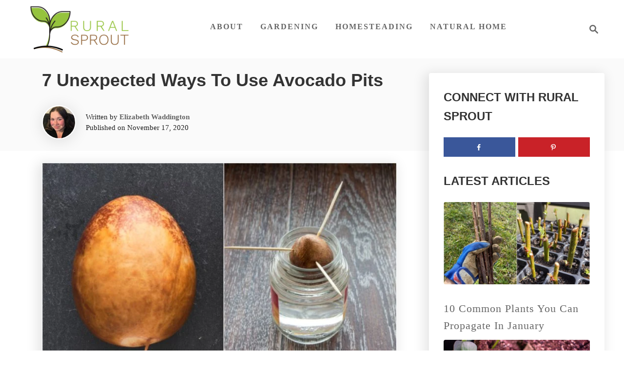

--- FILE ---
content_type: text/html; charset=UTF-8
request_url: https://www.ruralsprout.com/avocado-pit-uses/
body_size: 28016
content:
<!DOCTYPE html><html lang="en-US">
	<head><script class="mv-script-optimized" type="text/javascript" async="async" fetchpriority="high" data-noptimize="1" data-cfasync="false" src="https://scripts.mediavine.com/tags/rural-sprout.js?ver=6.8.3" id="mv-script-wrapper-js"></script>
				<meta charset="UTF-8">
		<meta name="viewport" content="width=device-width, initial-scale=1.0">
		<meta http-equiv="X-UA-Compatible" content="ie=edge">
		<meta name="robots" content="index, follow, max-image-preview:large, max-snippet:-1, max-video-preview:-1">
	<style>img:is([sizes="auto" i], [sizes^="auto," i]) { contain-intrinsic-size: 3000px 1500px }</style>
	
	<!-- This site is optimized with the Yoast SEO Premium plugin v26.2 (Yoast SEO v26.2) - https://yoast.com/wordpress/plugins/seo/ -->
	<title>7 Unexpected Ways To Use Avocado Pits</title><link rel="preload" href="https://www.ruralsprout.com/wp-content/uploads/2021/01/cropped-430x110-1.png" as="image" imagesrcset="https://www.ruralsprout.com/wp-content/uploads/2021/01/cropped-430x110-1.png 230w, https://www.ruralsprout.com/wp-content/uploads/2021/01/cropped-430x110-1-150x72.png 150w" imagesizes="(max-width: 230px) 100vw, 230px" fetchpriority="high"><link rel="preload" href="https://www.ruralsprout.com/wp-content/uploads/2024/01/elizabeth200.jpg" as="image" fetchpriority="high"><style id="perfmatters-used-css">:where(.wp-block-button__link){border-radius:9999px;box-shadow:none;padding:calc(.667em + 2px) calc(1.333em + 2px);text-decoration:none;}.wp-block-buttons>.wp-block-button.has-custom-width{max-width:none;}.wp-block-buttons>.wp-block-button.wp-block-button__width-100{flex-basis:100%;width:100%;}:root :where(.wp-block-button .wp-block-button__link.is-style-outline),:root :where(.wp-block-button.is-style-outline>.wp-block-button__link){border:2px solid;padding:.667em 1.333em;}:root :where(.wp-block-button .wp-block-button__link.is-style-outline:not(.has-text-color)),:root :where(.wp-block-button.is-style-outline>.wp-block-button__link:not(.has-text-color)){color:currentColor;}:root :where(.wp-block-button .wp-block-button__link.is-style-outline:not(.has-background)),:root :where(.wp-block-button.is-style-outline>.wp-block-button__link:not(.has-background)){background-color:initial;background-image:none;}.wp-block-buttons>.wp-block-button{display:inline-block;margin:0;}.wp-block-buttons.aligncenter{text-align:center;}.wp-block-buttons[style*=text-decoration] .wp-block-button,.wp-block-buttons[style*=text-decoration] .wp-block-button__link{text-decoration:inherit;}.wp-block-button.aligncenter,.wp-block-calendar{text-align:center;}:where(.wp-block-columns){margin-bottom:1.75em;}:where(.wp-block-columns.has-background){padding:1.25em 2.375em;}:where(.wp-block-post-comments input[type=submit]){border:none;}:where(.wp-block-cover-image:not(.has-text-color)),:where(.wp-block-cover:not(.has-text-color)){color:#fff;}:where(.wp-block-cover-image.is-light:not(.has-text-color)),:where(.wp-block-cover.is-light:not(.has-text-color)){color:#000;}:root :where(.wp-block-cover h1:not(.has-text-color)),:root :where(.wp-block-cover h2:not(.has-text-color)),:root :where(.wp-block-cover h3:not(.has-text-color)),:root :where(.wp-block-cover h4:not(.has-text-color)),:root :where(.wp-block-cover h5:not(.has-text-color)),:root :where(.wp-block-cover h6:not(.has-text-color)),:root :where(.wp-block-cover p:not(.has-text-color)){color:inherit;}:where(.wp-block-file){margin-bottom:1.5em;}:where(.wp-block-file__button){border-radius:2em;display:inline-block;padding:.5em 1em;}:where(.wp-block-file__button):is(a):active,:where(.wp-block-file__button):is(a):focus,:where(.wp-block-file__button):is(a):hover,:where(.wp-block-file__button):is(a):visited{box-shadow:none;color:#fff;opacity:.85;text-decoration:none;}:where(.wp-block-group.wp-block-group-is-layout-constrained){position:relative;}.wp-block-image img{box-sizing:border-box;height:auto;max-width:100%;vertical-align:bottom;}.wp-block-image[style*=border-radius] img,.wp-block-image[style*=border-radius]>a{border-radius:inherit;}.wp-block-image.aligncenter{text-align:center;}.wp-block-image .aligncenter,.wp-block-image .alignleft,.wp-block-image .alignright,.wp-block-image.aligncenter,.wp-block-image.alignleft,.wp-block-image.alignright{display:table;}.wp-block-image .aligncenter>figcaption,.wp-block-image .alignleft>figcaption,.wp-block-image .alignright>figcaption,.wp-block-image.aligncenter>figcaption,.wp-block-image.alignleft>figcaption,.wp-block-image.alignright>figcaption{caption-side:bottom;display:table-caption;}.wp-block-image .aligncenter{margin-left:auto;margin-right:auto;}.wp-block-image :where(figcaption){margin-bottom:1em;margin-top:.5em;}.wp-block-image figure{margin:0;}@keyframes turn-on-visibility{0%{opacity:0;}to{opacity:1;}}@keyframes turn-off-visibility{0%{opacity:1;visibility:visible;}99%{opacity:0;visibility:visible;}to{opacity:0;visibility:hidden;}}@keyframes lightbox-zoom-in{0%{transform:translate(calc(( -100vw + var(--wp--lightbox-scrollbar-width) ) / 2 + var(--wp--lightbox-initial-left-position)),calc(-50vh + var(--wp--lightbox-initial-top-position))) scale(var(--wp--lightbox-scale));}to{transform:translate(-50%,-50%) scale(1);}}@keyframes lightbox-zoom-out{0%{transform:translate(-50%,-50%) scale(1);visibility:visible;}99%{visibility:visible;}to{transform:translate(calc(( -100vw + var(--wp--lightbox-scrollbar-width) ) / 2 + var(--wp--lightbox-initial-left-position)),calc(-50vh + var(--wp--lightbox-initial-top-position))) scale(var(--wp--lightbox-scale));visibility:hidden;}}:where(.wp-block-latest-comments:not([style*=line-height] .wp-block-latest-comments__comment)){line-height:1.1;}:where(.wp-block-latest-comments:not([style*=line-height] .wp-block-latest-comments__comment-excerpt p)){line-height:1.8;}.wp-block-latest-posts{box-sizing:border-box;}.wp-block-latest-posts.wp-block-latest-posts__list{list-style:none;}.wp-block-latest-posts.wp-block-latest-posts__list li{clear:both;overflow-wrap:break-word;}:root :where(.wp-block-latest-posts.is-grid){padding:0;}:root :where(.wp-block-latest-posts.wp-block-latest-posts__list){padding-left:0;}.wp-block-latest-posts__featured-image a{display:inline-block;}.wp-block-latest-posts__featured-image img{height:auto;max-width:100%;width:auto;}.wp-block-latest-posts__featured-image.aligncenter{margin-bottom:1em;text-align:center;}ol,ul{box-sizing:border-box;}.wp-block-media-text{box-sizing:border-box;direction:ltr;display:grid;grid-template-columns:50% 1fr;grid-template-rows:auto;}.wp-block-media-text.is-vertically-aligned-center>.wp-block-media-text__content,.wp-block-media-text.is-vertically-aligned-center>.wp-block-media-text__media,.wp-block-media-text>.wp-block-media-text__content,.wp-block-media-text>.wp-block-media-text__media{align-self:center;}.wp-block-media-text>.wp-block-media-text__media{grid-column:1;grid-row:1;margin:0;}.wp-block-media-text>.wp-block-media-text__content{direction:ltr;grid-column:2;grid-row:1;padding:0 8%;word-break:break-word;}.wp-block-media-text__media img,.wp-block-media-text__media video{height:auto;max-width:unset;vertical-align:middle;width:100%;}@media (max-width:600px){.wp-block-media-text.is-stacked-on-mobile{grid-template-columns:100% !important;}.wp-block-media-text.is-stacked-on-mobile>.wp-block-media-text__media{grid-column:1;grid-row:1;}.wp-block-media-text.is-stacked-on-mobile>.wp-block-media-text__content{grid-column:1;grid-row:2;}}:where(.wp-block-navigation.has-background .wp-block-navigation-item a:not(.wp-element-button)),:where(.wp-block-navigation.has-background .wp-block-navigation-submenu a:not(.wp-element-button)){padding:.5em 1em;}:where(.wp-block-navigation .wp-block-navigation__submenu-container .wp-block-navigation-item a:not(.wp-element-button)),:where(.wp-block-navigation .wp-block-navigation__submenu-container .wp-block-navigation-submenu a:not(.wp-element-button)),:where(.wp-block-navigation .wp-block-navigation__submenu-container .wp-block-navigation-submenu button.wp-block-navigation-item__content),:where(.wp-block-navigation .wp-block-navigation__submenu-container .wp-block-pages-list__item button.wp-block-navigation-item__content){padding:.5em 1em;}@keyframes overlay-menu__fade-in-animation{0%{opacity:0;transform:translateY(.5em);}to{opacity:1;transform:translateY(0);}}:root :where(p.has-background){padding:1.25em 2.375em;}:where(p.has-text-color:not(.has-link-color)) a{color:inherit;}:where(.wp-block-post-comments-form) input:not([type=submit]),:where(.wp-block-post-comments-form) textarea{border:1px solid #949494;font-family:inherit;font-size:1em;}:where(.wp-block-post-comments-form) input:where(:not([type=submit]):not([type=checkbox])),:where(.wp-block-post-comments-form) textarea{padding:calc(.667em + 2px);}:where(.wp-block-post-excerpt){margin-bottom:var(--wp--style--block-gap);margin-top:var(--wp--style--block-gap);}:where(.wp-block-preformatted.has-background){padding:1.25em 2.375em;}:where(.wp-block-search__button){border:1px solid #ccc;padding:6px 10px;}:where(.wp-block-search__input){font-family:inherit;font-size:inherit;font-style:inherit;font-weight:inherit;letter-spacing:inherit;line-height:inherit;text-transform:inherit;}:where(.wp-block-search__button-inside .wp-block-search__inside-wrapper){border:1px solid #949494;box-sizing:border-box;padding:4px;}:where(.wp-block-search__button-inside .wp-block-search__inside-wrapper) :where(.wp-block-search__button){padding:4px 8px;}.wp-block-separator{border:none;border-top:2px solid;}:root :where(.wp-block-separator.is-style-dots){height:auto;line-height:1;text-align:center;}:root :where(.wp-block-separator.is-style-dots):before{color:currentColor;content:"···";font-family:serif;font-size:1.5em;letter-spacing:2em;padding-left:2em;}:root :where(.wp-block-site-logo.is-style-rounded){border-radius:9999px;}:root :where(.wp-block-site-title a){color:inherit;}:root :where(.wp-block-social-links .wp-social-link a){padding:.25em;}:root :where(.wp-block-social-links.is-style-logos-only .wp-social-link a){padding:0;}:root :where(.wp-block-social-links.is-style-pill-shape .wp-social-link a){padding-left:.66667em;padding-right:.66667em;}:root :where(.wp-block-tag-cloud.is-style-outline){display:flex;flex-wrap:wrap;gap:1ch;}:root :where(.wp-block-tag-cloud.is-style-outline a){border:1px solid;font-size:unset !important;margin-right:0;padding:1ch 2ch;text-decoration:none !important;}:where(.wp-block-term-description){margin-bottom:var(--wp--style--block-gap);margin-top:var(--wp--style--block-gap);}:where(pre.wp-block-verse){font-family:inherit;}.editor-styles-wrapper,.entry-content{counter-reset:footnotes;}a[data-fn].fn{counter-increment:footnotes;display:inline-flex;font-size:smaller;text-decoration:none;text-indent:-9999999px;vertical-align:super;}a[data-fn].fn:after{content:"[" counter(footnotes) "]";float:left;text-indent:0;}:root{--wp--preset--font-size--normal:16px;--wp--preset--font-size--huge:42px;}.aligncenter{clear:both;}.screen-reader-text{border:0;clip:rect(1px,1px,1px,1px);clip-path:inset(50%);height:1px;margin:-1px;overflow:hidden;padding:0;position:absolute;width:1px;word-wrap:normal !important;}.screen-reader-text:focus{background-color:#ddd;clip:auto !important;clip-path:none;color:#444;display:block;font-size:1em;height:auto;left:5px;line-height:normal;padding:15px 23px 14px;text-decoration:none;top:5px;width:auto;z-index:100000;}html :where(.has-border-color){border-style:solid;}html :where([style*=border-top-color]){border-top-style:solid;}html :where([style*=border-right-color]){border-right-style:solid;}html :where([style*=border-bottom-color]){border-bottom-style:solid;}html :where([style*=border-left-color]){border-left-style:solid;}html :where([style*=border-width]){border-style:solid;}html :where([style*=border-top-width]){border-top-style:solid;}html :where([style*=border-right-width]){border-right-style:solid;}html :where([style*=border-bottom-width]){border-bottom-style:solid;}html :where([style*=border-left-width]){border-left-style:solid;}html :where(img[class*=wp-image-]){height:auto;max-width:100%;}:where(figure){margin:0 0 1em;}html :where(.is-position-sticky){--wp-admin--admin-bar--position-offset:var(--wp-admin--admin-bar--height,0px);}@media screen and (max-width:600px){html :where(.is-position-sticky){--wp-admin--admin-bar--position-offset:0px;}}</style>
	<meta name="description" content="Don't throw away your avocado pits or seeds - they can be used in a suprising number of clever and practical ways.">
	<link rel="canonical" href="https://www.ruralsprout.com/avocado-pit-uses/">
	<meta name="author" content="Elizabeth Waddington">
	<meta name="twitter:label1" content="Written by">
	<meta name="twitter:data1" content="Elizabeth Waddington">
	<meta name="twitter:label2" content="Est. reading time">
	<meta name="twitter:data2" content="5 minutes">
	<script type="application/ld+json" class="yoast-schema-graph">{"@context":"https://schema.org","@graph":[{"@type":"Article","@id":"https://www.ruralsprout.com/avocado-pit-uses/#article","isPartOf":{"@id":"https://www.ruralsprout.com/avocado-pit-uses/"},"author":{"name":"Elizabeth Waddington","@id":"https://www.ruralsprout.com/#/schema/person/334767088c8d931c092304897e8073d0"},"headline":"7 Unexpected Ways To Use Avocado Pits","datePublished":"2020-11-17T14:01:21+00:00","dateModified":"2020-11-17T14:19:47+00:00","mainEntityOfPage":{"@id":"https://www.ruralsprout.com/avocado-pit-uses/"},"wordCount":933,"publisher":{"@id":"https://www.ruralsprout.com/#organization"},"image":{"@id":"https://www.ruralsprout.com/avocado-pit-uses/#primaryimage"},"thumbnailUrl":"https://www.ruralsprout.com/wp-content/uploads/2020/11/avocado-seed-collage.jpg","articleSection":["Kitchen Tips"],"inLanguage":"en-US"},{"@type":"WebPage","@id":"https://www.ruralsprout.com/avocado-pit-uses/","url":"https://www.ruralsprout.com/avocado-pit-uses/","name":"7 Unexpected Ways To Use Avocado Pits","isPartOf":{"@id":"https://www.ruralsprout.com/#website"},"primaryImageOfPage":{"@id":"https://www.ruralsprout.com/avocado-pit-uses/#primaryimage"},"image":{"@id":"https://www.ruralsprout.com/avocado-pit-uses/#primaryimage"},"thumbnailUrl":"https://www.ruralsprout.com/wp-content/uploads/2020/11/avocado-seed-collage.jpg","datePublished":"2020-11-17T14:01:21+00:00","dateModified":"2020-11-17T14:19:47+00:00","description":"Don't throw away your avocado pits or seeds - they can be used in a suprising number of clever and practical ways.","breadcrumb":{"@id":"https://www.ruralsprout.com/avocado-pit-uses/#breadcrumb"},"inLanguage":"en-US","potentialAction":[{"@type":"ReadAction","target":["https://www.ruralsprout.com/avocado-pit-uses/"]}]},{"@type":"ImageObject","inLanguage":"en-US","@id":"https://www.ruralsprout.com/avocado-pit-uses/#primaryimage","url":"https://www.ruralsprout.com/wp-content/uploads/2020/11/avocado-seed-collage.jpg","contentUrl":"https://www.ruralsprout.com/wp-content/uploads/2020/11/avocado-seed-collage.jpg","width":1200,"height":705},{"@type":"BreadcrumbList","@id":"https://www.ruralsprout.com/avocado-pit-uses/#breadcrumb","itemListElement":[{"@type":"ListItem","position":1,"name":"Home","item":"https://www.ruralsprout.com/"},{"@type":"ListItem","position":2,"name":"7 Unexpected Ways To Use Avocado Pits"}]},{"@type":"WebSite","@id":"https://www.ruralsprout.com/#website","url":"https://www.ruralsprout.com/","name":"Rural Sprout","description":"Down to earth gardening for everyone","publisher":{"@id":"https://www.ruralsprout.com/#organization"},"potentialAction":[{"@type":"SearchAction","target":{"@type":"EntryPoint","urlTemplate":"https://www.ruralsprout.com/?s={search_term_string}"},"query-input":{"@type":"PropertyValueSpecification","valueRequired":true,"valueName":"search_term_string"}}],"inLanguage":"en-US"},{"@type":"Organization","@id":"https://www.ruralsprout.com/#organization","name":"Rural Sprout","url":"https://www.ruralsprout.com/","logo":{"@type":"ImageObject","inLanguage":"en-US","@id":"https://www.ruralsprout.com/#/schema/logo/image/","url":"https://www.ruralsprout.com/wp-content/uploads/2019/07/vertical-logo.png","contentUrl":"https://www.ruralsprout.com/wp-content/uploads/2019/07/vertical-logo.png","width":1000,"height":793,"caption":"Rural Sprout"},"image":{"@id":"https://www.ruralsprout.com/#/schema/logo/image/"},"sameAs":["https://www.facebook.com/ruralsprout/","https://www.pinterest.co.uk/ruralsprout1/"]},{"@type":"Person","@id":"https://www.ruralsprout.com/#/schema/person/334767088c8d931c092304897e8073d0","name":"Elizabeth Waddington","image":{"@type":"ImageObject","inLanguage":"en-US","@id":"https://www.ruralsprout.com/#/schema/person/image/","url":"https://secure.gravatar.com/avatar/b7ac6fea82878eae0280ac751d67598cf79ba62f37c086b3dde8554fbe72b69f?s=96&d=mm&r=g","contentUrl":"https://secure.gravatar.com/avatar/b7ac6fea82878eae0280ac751d67598cf79ba62f37c086b3dde8554fbe72b69f?s=96&d=mm&r=g","caption":"Elizabeth Waddington"},"description":"Elizabeth Waddington is a writer, permaculture designer and green living consultant. She is a practical, hands-on gardener, with a background in philosophy: (an MA in English-Philosophy from St Andrews University). She has long had an interest in ecology, gardening and sustainability and is fascinated by how thought can generate action, and ideas can generate positive change. In 2014, she and her husband moved to their forever home in the country. She graduated from allotment gardening to organically managing 1/3 of an acre of land, including a mature fruit orchard,which she has turned into a productive forest garden. The yield from the garden is increasing year on year – rapidly approaching an annual weight in produce of almost 1 ton. She has filled the rest of the garden with a polytunnel, a vegetable patch, a herb garden, a wildlife pond, woodland areas and more. Since moving to the property she has also rescued many chickens from factory farms, keeping them for their eggs, and moved much closer to self-sufficiency. She has made many strides in attracting local wildlife and increasing biodiversity on the site. When she is not gardening, Elizabeth spends a lot of time working remotely on permaculture garden projects around the world. Amongst other things, she has designed private gardens in regions as diverse as Canada, Minnesota, Texas, the Arizona/California desert, and the Dominican Republic, commercial aquaponics schemes, food forests and community gardens in a wide range of global locations. In addition to designing gardens, Elizabeth also works in a consultancy capacity, offering ongoing support and training for gardeners and growers around the globe. She has created booklets and aided in the design of Food Kits to help gardeners to cool and warm climates to grow their own food, for example. She is undertaking ongoing work for NGO Somalia Dryland Solutions and a number of other non governmental organisations, and works as an environmental consultant for several sustainable companies. Visit her website here and follow along on her Facebook page here.","url":"https://www.ruralsprout.com/author/elizabeth/"}]}</script>
	<!-- / Yoast SEO Premium plugin. -->


<!-- Hubbub v.2.27.0 https://morehubbub.com/ -->
<meta property="og:locale" content="en_US">
<meta property="og:type" content="article">
<meta property="og:title" content="7 Unexpected Ways To Use Avocado Pits">
<meta property="og:description" content="Don't throw away your avocado pits or seeds - they can be used in a suprising number of clever and practical ways.">
<meta property="og:url" content="https://www.ruralsprout.com/avocado-pit-uses/">
<meta property="og:site_name" content="Rural Sprout">
<meta property="og:updated_time" content="2020-11-17T14:19:47+00:00">
<meta property="article:published_time" content="2020-11-17T14:01:21+00:00">
<meta property="article:modified_time" content="2020-11-17T14:19:47+00:00">
<meta name="twitter:card" content="summary_large_image">
<meta name="twitter:title" content="7 Unexpected Ways To Use Avocado Pits">
<meta name="twitter:description" content="Don't throw away your avocado pits or seeds - they can be used in a suprising number of clever and practical ways.">
<meta class="flipboard-article" content="Don't throw away your avocado pits or seeds - they can be used in a suprising number of clever and practical ways.">
<meta property="og:image" content="https://www.ruralsprout.com/wp-content/uploads/2020/11/avocado-seed-collage.jpg">
<meta name="twitter:image" content="https://www.ruralsprout.com/wp-content/uploads/2020/11/avocado-seed-collage.jpg">
<meta property="og:image:width" content="1200">
<meta property="og:image:height" content="705">
<!-- Hubbub v.2.27.0 https://morehubbub.com/ -->
<link rel="dns-prefetch" href="//scripts.mediavine.com">
<link rel="alternate" type="application/rss+xml" title="Rural Sprout » Feed" href="https://www.ruralsprout.com/feed/">
<link rel="alternate" type="application/rss+xml" title="Rural Sprout » Comments Feed" href="https://www.ruralsprout.com/comments/feed/">
<link rel="alternate" type="application/rss+xml" title="Rural Sprout » Stories Feed" href="https://www.ruralsprout.com/web-stories/feed/"><style type="text/css" id="mv-trellis-custom-css">:root{--mv-trellis-color-link:var(--mv-trellis-color-primary);--mv-trellis-color-link-hover:var(--mv-trellis-color-secondary);--mv-trellis-font-body:Cambria,Georgia,serif;--mv-trellis-font-heading:Arial,"Helvetica Neue",Helvetica,sans-serif;--mv-trellis-font-size-ex-sm:0.917125rem;--mv-trellis-font-size-sm:1.203125rem;--mv-trellis-font-size:1.375rem;--mv-trellis-font-size-lg:1.546875rem;--mv-trellis-color-primary:#666666;--mv-trellis-color-secondary:#ba4d2f;--mv-trellis-max-logo-size:100px;--mv-trellis-gutter-small:24px;--mv-trellis-gutter:48px;--mv-trellis-gutter-double:96px;--mv-trellis-gutter-large:96px;--mv-trellis-wisteria-desktop-logo-width:263.09090909091px;--mv-trellis-color-background-accent:#fafafa;--mv-trellis-h1-font-color:#333333;--mv-trellis-h1-font-size:2.25rem;--mv-trellis-heading-font-color:#333333;}</style><link rel="stylesheet" id="wp-block-library-css" type="text/css" media="all" data-pmdelayedstyle="https://www.ruralsprout.com/wp-includes/css/dist/block-library/style.min.css?ver=6.8.3">
<style id="classic-theme-styles-inline-css" type="text/css">
/*! This file is auto-generated */
.wp-block-button__link{color:#fff;background-color:#32373c;border-radius:9999px;box-shadow:none;text-decoration:none;padding:calc(.667em + 2px) calc(1.333em + 2px);font-size:1.125em}.wp-block-file__button{background:#32373c;color:#fff;text-decoration:none}
</style>
<style id="global-styles-inline-css" type="text/css">
:root{--wp--preset--aspect-ratio--square: 1;--wp--preset--aspect-ratio--4-3: 4/3;--wp--preset--aspect-ratio--3-4: 3/4;--wp--preset--aspect-ratio--3-2: 3/2;--wp--preset--aspect-ratio--2-3: 2/3;--wp--preset--aspect-ratio--16-9: 16/9;--wp--preset--aspect-ratio--9-16: 9/16;--wp--preset--color--black: #000000;--wp--preset--color--cyan-bluish-gray: #abb8c3;--wp--preset--color--white: #ffffff;--wp--preset--color--pale-pink: #f78da7;--wp--preset--color--vivid-red: #cf2e2e;--wp--preset--color--luminous-vivid-orange: #ff6900;--wp--preset--color--luminous-vivid-amber: #fcb900;--wp--preset--color--light-green-cyan: #7bdcb5;--wp--preset--color--vivid-green-cyan: #00d084;--wp--preset--color--pale-cyan-blue: #8ed1fc;--wp--preset--color--vivid-cyan-blue: #0693e3;--wp--preset--color--vivid-purple: #9b51e0;--wp--preset--gradient--vivid-cyan-blue-to-vivid-purple: linear-gradient(135deg,rgba(6,147,227,1) 0%,rgb(155,81,224) 100%);--wp--preset--gradient--light-green-cyan-to-vivid-green-cyan: linear-gradient(135deg,rgb(122,220,180) 0%,rgb(0,208,130) 100%);--wp--preset--gradient--luminous-vivid-amber-to-luminous-vivid-orange: linear-gradient(135deg,rgba(252,185,0,1) 0%,rgba(255,105,0,1) 100%);--wp--preset--gradient--luminous-vivid-orange-to-vivid-red: linear-gradient(135deg,rgba(255,105,0,1) 0%,rgb(207,46,46) 100%);--wp--preset--gradient--very-light-gray-to-cyan-bluish-gray: linear-gradient(135deg,rgb(238,238,238) 0%,rgb(169,184,195) 100%);--wp--preset--gradient--cool-to-warm-spectrum: linear-gradient(135deg,rgb(74,234,220) 0%,rgb(151,120,209) 20%,rgb(207,42,186) 40%,rgb(238,44,130) 60%,rgb(251,105,98) 80%,rgb(254,248,76) 100%);--wp--preset--gradient--blush-light-purple: linear-gradient(135deg,rgb(255,206,236) 0%,rgb(152,150,240) 100%);--wp--preset--gradient--blush-bordeaux: linear-gradient(135deg,rgb(254,205,165) 0%,rgb(254,45,45) 50%,rgb(107,0,62) 100%);--wp--preset--gradient--luminous-dusk: linear-gradient(135deg,rgb(255,203,112) 0%,rgb(199,81,192) 50%,rgb(65,88,208) 100%);--wp--preset--gradient--pale-ocean: linear-gradient(135deg,rgb(255,245,203) 0%,rgb(182,227,212) 50%,rgb(51,167,181) 100%);--wp--preset--gradient--electric-grass: linear-gradient(135deg,rgb(202,248,128) 0%,rgb(113,206,126) 100%);--wp--preset--gradient--midnight: linear-gradient(135deg,rgb(2,3,129) 0%,rgb(40,116,252) 100%);--wp--preset--font-size--small: 13px;--wp--preset--font-size--medium: 20px;--wp--preset--font-size--large: 36px;--wp--preset--font-size--x-large: 42px;--wp--preset--spacing--20: 0.44rem;--wp--preset--spacing--30: 0.67rem;--wp--preset--spacing--40: 1rem;--wp--preset--spacing--50: 1.5rem;--wp--preset--spacing--60: 2.25rem;--wp--preset--spacing--70: 3.38rem;--wp--preset--spacing--80: 5.06rem;--wp--preset--shadow--natural: 6px 6px 9px rgba(0, 0, 0, 0.2);--wp--preset--shadow--deep: 12px 12px 50px rgba(0, 0, 0, 0.4);--wp--preset--shadow--sharp: 6px 6px 0px rgba(0, 0, 0, 0.2);--wp--preset--shadow--outlined: 6px 6px 0px -3px rgba(255, 255, 255, 1), 6px 6px rgba(0, 0, 0, 1);--wp--preset--shadow--crisp: 6px 6px 0px rgba(0, 0, 0, 1);}:where(.is-layout-flex){gap: 0.5em;}:where(.is-layout-grid){gap: 0.5em;}body .is-layout-flex{display: flex;}.is-layout-flex{flex-wrap: wrap;align-items: center;}.is-layout-flex > :is(*, div){margin: 0;}body .is-layout-grid{display: grid;}.is-layout-grid > :is(*, div){margin: 0;}:where(.wp-block-columns.is-layout-flex){gap: 2em;}:where(.wp-block-columns.is-layout-grid){gap: 2em;}:where(.wp-block-post-template.is-layout-flex){gap: 1.25em;}:where(.wp-block-post-template.is-layout-grid){gap: 1.25em;}.has-black-color{color: var(--wp--preset--color--black) !important;}.has-cyan-bluish-gray-color{color: var(--wp--preset--color--cyan-bluish-gray) !important;}.has-white-color{color: var(--wp--preset--color--white) !important;}.has-pale-pink-color{color: var(--wp--preset--color--pale-pink) !important;}.has-vivid-red-color{color: var(--wp--preset--color--vivid-red) !important;}.has-luminous-vivid-orange-color{color: var(--wp--preset--color--luminous-vivid-orange) !important;}.has-luminous-vivid-amber-color{color: var(--wp--preset--color--luminous-vivid-amber) !important;}.has-light-green-cyan-color{color: var(--wp--preset--color--light-green-cyan) !important;}.has-vivid-green-cyan-color{color: var(--wp--preset--color--vivid-green-cyan) !important;}.has-pale-cyan-blue-color{color: var(--wp--preset--color--pale-cyan-blue) !important;}.has-vivid-cyan-blue-color{color: var(--wp--preset--color--vivid-cyan-blue) !important;}.has-vivid-purple-color{color: var(--wp--preset--color--vivid-purple) !important;}.has-black-background-color{background-color: var(--wp--preset--color--black) !important;}.has-cyan-bluish-gray-background-color{background-color: var(--wp--preset--color--cyan-bluish-gray) !important;}.has-white-background-color{background-color: var(--wp--preset--color--white) !important;}.has-pale-pink-background-color{background-color: var(--wp--preset--color--pale-pink) !important;}.has-vivid-red-background-color{background-color: var(--wp--preset--color--vivid-red) !important;}.has-luminous-vivid-orange-background-color{background-color: var(--wp--preset--color--luminous-vivid-orange) !important;}.has-luminous-vivid-amber-background-color{background-color: var(--wp--preset--color--luminous-vivid-amber) !important;}.has-light-green-cyan-background-color{background-color: var(--wp--preset--color--light-green-cyan) !important;}.has-vivid-green-cyan-background-color{background-color: var(--wp--preset--color--vivid-green-cyan) !important;}.has-pale-cyan-blue-background-color{background-color: var(--wp--preset--color--pale-cyan-blue) !important;}.has-vivid-cyan-blue-background-color{background-color: var(--wp--preset--color--vivid-cyan-blue) !important;}.has-vivid-purple-background-color{background-color: var(--wp--preset--color--vivid-purple) !important;}.has-black-border-color{border-color: var(--wp--preset--color--black) !important;}.has-cyan-bluish-gray-border-color{border-color: var(--wp--preset--color--cyan-bluish-gray) !important;}.has-white-border-color{border-color: var(--wp--preset--color--white) !important;}.has-pale-pink-border-color{border-color: var(--wp--preset--color--pale-pink) !important;}.has-vivid-red-border-color{border-color: var(--wp--preset--color--vivid-red) !important;}.has-luminous-vivid-orange-border-color{border-color: var(--wp--preset--color--luminous-vivid-orange) !important;}.has-luminous-vivid-amber-border-color{border-color: var(--wp--preset--color--luminous-vivid-amber) !important;}.has-light-green-cyan-border-color{border-color: var(--wp--preset--color--light-green-cyan) !important;}.has-vivid-green-cyan-border-color{border-color: var(--wp--preset--color--vivid-green-cyan) !important;}.has-pale-cyan-blue-border-color{border-color: var(--wp--preset--color--pale-cyan-blue) !important;}.has-vivid-cyan-blue-border-color{border-color: var(--wp--preset--color--vivid-cyan-blue) !important;}.has-vivid-purple-border-color{border-color: var(--wp--preset--color--vivid-purple) !important;}.has-vivid-cyan-blue-to-vivid-purple-gradient-background{background: var(--wp--preset--gradient--vivid-cyan-blue-to-vivid-purple) !important;}.has-light-green-cyan-to-vivid-green-cyan-gradient-background{background: var(--wp--preset--gradient--light-green-cyan-to-vivid-green-cyan) !important;}.has-luminous-vivid-amber-to-luminous-vivid-orange-gradient-background{background: var(--wp--preset--gradient--luminous-vivid-amber-to-luminous-vivid-orange) !important;}.has-luminous-vivid-orange-to-vivid-red-gradient-background{background: var(--wp--preset--gradient--luminous-vivid-orange-to-vivid-red) !important;}.has-very-light-gray-to-cyan-bluish-gray-gradient-background{background: var(--wp--preset--gradient--very-light-gray-to-cyan-bluish-gray) !important;}.has-cool-to-warm-spectrum-gradient-background{background: var(--wp--preset--gradient--cool-to-warm-spectrum) !important;}.has-blush-light-purple-gradient-background{background: var(--wp--preset--gradient--blush-light-purple) !important;}.has-blush-bordeaux-gradient-background{background: var(--wp--preset--gradient--blush-bordeaux) !important;}.has-luminous-dusk-gradient-background{background: var(--wp--preset--gradient--luminous-dusk) !important;}.has-pale-ocean-gradient-background{background: var(--wp--preset--gradient--pale-ocean) !important;}.has-electric-grass-gradient-background{background: var(--wp--preset--gradient--electric-grass) !important;}.has-midnight-gradient-background{background: var(--wp--preset--gradient--midnight) !important;}.has-small-font-size{font-size: var(--wp--preset--font-size--small) !important;}.has-medium-font-size{font-size: var(--wp--preset--font-size--medium) !important;}.has-large-font-size{font-size: var(--wp--preset--font-size--large) !important;}.has-x-large-font-size{font-size: var(--wp--preset--font-size--x-large) !important;}
:where(.wp-block-post-template.is-layout-flex){gap: 1.25em;}:where(.wp-block-post-template.is-layout-grid){gap: 1.25em;}
:where(.wp-block-columns.is-layout-flex){gap: 2em;}:where(.wp-block-columns.is-layout-grid){gap: 2em;}
:root :where(.wp-block-pullquote){font-size: 1.5em;line-height: 1.6;}
</style>
<link rel="stylesheet" id="dpsp-frontend-style-pro-css" href="https://www.ruralsprout.com/wp-content/plugins/social-pug/assets/dist/style-frontend-pro.css?ver=2.27.0" type="text/css" media="all">
<style id="dpsp-frontend-style-pro-inline-css" type="text/css">

				@media screen and ( max-width : 480px ) {
					.dpsp-content-wrapper.dpsp-hide-on-mobile,
					.dpsp-share-text.dpsp-hide-on-mobile {
						display: none;
					}
					.dpsp-has-spacing .dpsp-networks-btns-wrapper li {
						margin:0 2% 10px 0;
					}
					.dpsp-network-btn.dpsp-has-label:not(.dpsp-has-count) {
						max-height: 40px;
						padding: 0;
						justify-content: center;
					}
					.dpsp-content-wrapper.dpsp-size-small .dpsp-network-btn.dpsp-has-label:not(.dpsp-has-count){
						max-height: 32px;
					}
					.dpsp-content-wrapper.dpsp-size-large .dpsp-network-btn.dpsp-has-label:not(.dpsp-has-count){
						max-height: 46px;
					}
				}
			
</style>
<link rel="stylesheet" id="mv-trellis-wisteria-css" href="https://www.ruralsprout.com/wp-content/themes/wisteria-trellis/assets/dist/css/main.1.0.2.css?ver=1.0.2" type="text/css" media="all">
				<script id="mv-trellis-localModel" data-cfasync="false">
					window.$adManagementConfig = window.$adManagementConfig || {};
					window.$adManagementConfig.web = window.$adManagementConfig.web || {};
					window.$adManagementConfig.web.localModel = {"optimize_mobile_pagespeed":true,"optimize_desktop_pagespeed":true,"content_selector":".mvt-content","footer_selector":"footer.footer","content_selector_mobile":".mvt-content","comments_selector":"","sidebar_atf_selector":"","sidebar_atf_position":"afterend","sidebar_btf_selector":".mv-sticky-slot","sidebar_btf_position":"beforeend","content_stop_selector":"","sidebar_btf_stop_selector":"footer.footer","custom_css":"","ad_box":true,"sidebar_minimum_width":"1214","native_html_templates":{"feed":"<aside class=\"mv-trellis-native-ad-feed\"><div class=\"native-ad-image\" style=\"min-height:240px;min-width:320px;\"><div style=\"display: none;\" data-native-size=\"[300, 250]\" data-native-type=\"video\"><\/div><div style=\"width:320px;height:240px;\" data-native-size=\"[320,240]\" data-native-type=\"image\"><\/div><\/div><div class=\"native-content\"><img class=\"native-icon\" data-native-type=\"icon\" style=\"max-height: 50px; width: auto;\"><h2 data-native-len=\"80\" data-native-d-len=\"120\" data-native-type=\"title\"><\/h2><div data-native-len=\"140\" data-native-d-len=\"340\" data-native-type=\"body\"><\/div><div class=\"cta-container\"><div data-native-type=\"sponsoredBy\"><\/div><a rel=\"nonopener sponsor\" data-native-type=\"clickUrl\" class=\"button article-read-more\"><span data-native-type=\"cta\"><\/span><\/a><\/div><\/div><\/aside>","content":"<aside class=\"mv-trellis-native-ad-content\"><div class=\"native-ad-image\"><div style=\"display: none;\" data-native-size=\"[300, 250]\" data-native-type=\"video\"><\/div><div data-native-size=\"[300,300]\" data-native-type=\"image\"><\/div><\/div><div class=\"native-content\"><img class=\"native-icon\" data-native-type=\"icon\" style=\"max-height: 50px; width: auto;\"><h2 data-native-len=\"80\" data-native-d-len=\"120\" data-native-type=\"title\"><\/h2><div data-native-len=\"140\" data-native-d-len=\"340\" data-native-type=\"body\"><\/div><div class=\"cta-container\"><div data-native-type=\"sponsoredBy\"><\/div><a data-native-type=\"clickUrl\" class=\"button article-read-more\"><span data-native-type=\"cta\"><\/span><\/a><\/div><\/div><\/aside>","sidebar":"<aside class=\"mv-trellis-native-ad-sidebar\"><div class=\"native-ad-image\"><div style=\"display: none;\" data-native-size=\"[300, 250]\" data-native-type=\"video\"><\/div><div data-native-size=\"[300,300]\" data-native-type=\"image\"><\/div><\/div><img class=\"native-icon\" data-native-type=\"icon\" style=\"max-height: 50px; width: auto;\"><h3 data-native-len=\"80\"><a rel=\"nonopener sponsor\" data-native-type=\"title\"><\/a><\/h3><div data-native-len=\"140\" data-native-d-len=\"340\" data-native-type=\"body\"><\/div><div data-native-type=\"sponsoredBy\"><\/div><a data-native-type=\"clickUrl\" class=\"button article-read-more\"><span data-native-type=\"cta\"><\/span><\/a><\/aside>","sticky_sidebar":"<aside class=\"mv-trellis-native-ad-sticky-sidebar\"><div class=\"native-ad-image\"><div style=\"display: none;\" data-native-size=\"[300, 250]\" data-native-type=\"video\"><\/div><div data-native-size=\"[300,300]\" data-native-type=\"image\"><\/div><\/div><img class=\"native-icon\" data-native-type=\"icon\" style=\"max-height: 50px; width: auto;\"><h3 data-native-len=\"80\" data-native-type=\"title\"><\/h3><div data-native-len=\"140\" data-native-d-len=\"340\" data-native-type=\"body\"><\/div><div data-native-type=\"sponsoredBy\"><\/div><a data-native-type=\"clickUrl\" class=\"button article-read-more\"><span data-native-type=\"cta\"><\/span><\/a><\/aside>","adhesion":"<aside class=\"mv-trellis-native-ad-adhesion\"><div data-native-size=\"[100,100]\" data-native-type=\"image\"><\/div><div class=\"native-content\"><img class=\"native-icon\" data-native-type=\"icon\" style=\"max-height: 50px; width: auto;\"><div data-native-type=\"sponsoredBy\"><\/div><h6 data-native-len=\"80\" data-native-d-len=\"120\" data-native-type=\"title\"><\/h6><\/div><div class=\"cta-container\"><a class=\"button article-read-more\" data-native-type=\"clickUrl\"><span data-native-type=\"cta\"><\/span><\/a><\/div><\/aside>"}};
				</script>
			
<link rel="alternate" title="oEmbed (JSON)" type="application/json+oembed" href="https://www.ruralsprout.com/wp-json/oembed/1.0/embed?url=https%3A%2F%2Fwww.ruralsprout.com%2Favocado-pit-uses%2F">
<link rel="alternate" title="oEmbed (XML)" type="text/xml+oembed" href="https://www.ruralsprout.com/wp-json/oembed/1.0/embed?url=https%3A%2F%2Fwww.ruralsprout.com%2Favocado-pit-uses%2F&format=xml">
		<style>
			:root {
				--mv-create-radius: 0;
			}
		</style>
	<!-- Global site tag (gtag.js) - Google Analytics -->
<script async src="https://www.googletagmanager.com/gtag/js?id=G-1GEKTSJVT3"></script>
<script>
  window.dataLayer = window.dataLayer || [];
  function gtag(){dataLayer.push(arguments);}
  gtag('js', new Date());

  gtag('config', 'G-1GEKTSJVT3');

</script>
			<script type="application/ld+json">
			{
			 "@context": "http://schema.org",
			 "@type": "Person",
			 "name": "Elizabeth Waddington",
			 "url": "https://www.ruralsprout.com/author/elizabeth/",
			 "image": "https://www.ruralsprout.com/wp-content/uploads/2024/01/elizabeth200.jpg"
			 ,"description": "Elizabeth Waddington is a writer, permaculture designer and green living consultant. She is a practical, hands-on gardener, with a background in philosophy: (an MA in English-Philosophy from St Andrews University). She has long had an interest in ecology, gardening and sustainability and is fascinated by how thought can generate action, and ideas can generate positive change.\r\n\r\nIn 2014, she and her husband moved to their forever home in the country. She graduated from allotment gardening to organically managing 1\/3 of an acre of land, including a mature fruit orchard,which she has turned into a productive forest garden. The yield from the garden is increasing year on year \u2013 rapidly approaching an annual weight in produce of almost 1 ton.\r\n\r\nShe has filled the rest of the garden with a polytunnel, a vegetable patch, a herb garden, a wildlife pond, woodland areas and more. Since moving to the property she has also rescued many chickens from factory farms, keeping them for their eggs, and moved much closer to self-sufficiency. She has made many strides in attracting local wildlife and increasing biodiversity on the site.\r\n\r\nWhen she is not gardening, Elizabeth spends a lot of time working remotely on permaculture garden projects around the world. Amongst other things, she has designed private gardens in regions as diverse as Canada, Minnesota, Texas, the Arizona\/California desert, and the Dominican Republic, commercial aquaponics schemes, food forests and community gardens in a wide range of global locations.\r\n\r\nIn addition to designing gardens, Elizabeth also works in a consultancy capacity, offering ongoing support and training for gardeners and growers around the globe. She has created booklets and aided in the design of Food Kits to help gardeners to cool and warm climates to grow their own food, for example. She is undertaking ongoing work for NGO Somalia Dryland Solutions and a number of other non governmental organisations, and works as an environmental consultant for several sustainable companies.\r\n\r\nVisit her website here and follow along on her Facebook page here. "
			 }
			</script><style type="text/css" id="mv-trellis-native-ads-css">:root{--mv-trellis-color-native-ad-background: var(--mv-trellis-color-background-accent,#fafafa);}[class*="mv-trellis-native-ad"]{display:flex;flex-direction:column;text-align:center;align-items:center;padding:10px;margin:15px 0;border-top:1px solid #eee;border-bottom:1px solid #eee;background-color:var(--mv-trellis-color-native-ad-background,#fafafa)}[class*="mv-trellis-native-ad"] [data-native-type="image"]{background-repeat:no-repeat;background-size:cover;background-position:center center;}[class*="mv-trellis-native-ad"] [data-native-type="sponsoredBy"]{font-size:0.875rem;text-decoration:none;transition:color .3s ease-in-out,background-color .3s ease-in-out;}[class*="mv-trellis-native-ad"] [data-native-type="title"]{line-height:1;margin:10px 0;max-width:100%;text-decoration:none;transition:color .3s ease-in-out,background-color .3s ease-in-out;}[class*="mv-trellis-native-ad"] [data-native-type="title"],[class*="mv-trellis-native-ad"] [data-native-type="sponsoredBy"]{color:var(--mv-trellis-color-link)}[class*="mv-trellis-native-ad"] [data-native-type="title"]:hover,[class*="mv-trellis-native-ad"] [data-native-type="sponsoredBy"]:hover{color:var(--mv-trellis-color-link-hover)}[class*="mv-trellis-native-ad"] [data-native-type="body"]{max-width:100%;}[class*="mv-trellis-native-ad"] .article-read-more{display:inline-block;font-size:0.875rem;line-height:1.25;margin-left:0px;margin-top:10px;padding:10px 20px;text-align:right;text-decoration:none;text-transform:uppercase;}@media only screen and (min-width:600px){.mv-trellis-native-ad-feed,.mv-trellis-native-ad-content{flex-direction:row;padding:0;text-align:left;}.mv-trellis-native-ad-feed .native-content,.mv-trellis-native-ad-content{padding:10px}}.mv-trellis-native-ad-feed [data-native-type="image"]{max-width:100%;height:auto;}.mv-trellis-native-ad-feed .cta-container,.mv-trellis-native-ad-content .cta-container{display:flex;flex-direction:column;align-items:center;}@media only screen and (min-width:600px){.mv-trellis-native-ad-feed .cta-container,.mv-trellis-native-ad-content .cta-container{flex-direction:row;align-items: flex-end;justify-content:space-between;}}@media only screen and (min-width:600px){.mv-trellis-native-ad-content{padding:0;}.mv-trellis-native-ad-content .native-content{max-width:calc(100% - 300px);padding:15px;}}.mv-trellis-native-ad-content [data-native-type="image"]{height:300px;max-width:100%;width:300px;}.mv-trellis-native-ad-sticky-sidebar,.mv-trellis-native-ad-sidebar{font-size:var(--mv-trellis-font-size-sm,0.875rem);margin:20px 0;max-width:300px;padding:0 0 var(--mv-trellis-gutter,20px);}.mv-trellis-native-ad-sticky-sidebar [data-native-type="image"],.mv-trellis-native-ad-sticky-sidebar [data-native-type="image"]{height:300px;margin:0 auto;max-width:100%;width:300px;}.mv-trellis-native-ad-sticky-sidebar [data-native-type="body"]{padding:0 var(--mv-trellis-gutter,20px);}.mv-trellis-native-ad-sticky-sidebar [data-native-type="sponsoredBy"],.mv-trellis-native-ad-sticky-sidebar [data-native-type="sponsoredBy"]{display:inline-block}.mv-trellis-native-ad-sticky-sidebar h3,.mv-trellis-native-ad-sidebar h3 [data-native-type="title"]{margin:15px auto;width:300px;}.mv-trellis-native-ad-adhesion{background-color:transparent;flex-direction:row;height:90px;margin:0;padding:0 20px;}.mv-trellis-native-ad-adhesion [data-native-type="image"]{height:120px;margin:0 auto;max-width:100%;transform:translateY(-20px);width:120px;}.mv-trellis-native-ad-adhesion [data-native-type="sponsoredBy"],.mv-trellis-native-ad-adhesion  .article-read-more{font-size:0.75rem;}.mv-trellis-native-ad-adhesion [data-native-type="title"]{font-size:1rem;}.mv-trellis-native-ad-adhesion .native-content{display:flex;flex-direction:column;justify-content:center;padding:0 10px;text-align:left;}.mv-trellis-native-ad-adhesion .cta-container{display:flex;align-items:center;}</style>			<meta name="theme-color" content="#515555">
			<link rel="manifest" href="https://www.ruralsprout.com/manifest">
		<meta name="hubbub-info" description="Hubbub Pro 2.27.0"><link rel="icon" href="https://www.ruralsprout.com/wp-content/uploads/2021/01/cropped-favicon-32x32.png" sizes="32x32">
<link rel="icon" href="https://www.ruralsprout.com/wp-content/uploads/2021/01/cropped-favicon-192x192.png" sizes="192x192">
<link rel="apple-touch-icon" href="https://www.ruralsprout.com/wp-content/uploads/2021/01/cropped-favicon-180x180.png">
<meta name="msapplication-TileImage" content="https://www.ruralsprout.com/wp-content/uploads/2021/01/cropped-favicon-270x270.png">
		<style type="text/css" id="wp-custom-css">
			/** MV - Widget Adjustments **/
h3.widget-title {
    text-transform: uppercase;
    border-bottom: 0px !important;
}
.enews-widget input, .widget_search input.search-submit {
    color: #fff !important;
    width: 100% !important;
}
/** GSP Button Color **/
.dpsp-network-icon {
    background-color: transparent !important;
    border-color: transparent !important; 
}

/** Homepage Adjustments **/
@media only screen and (min-width: 1161px) {
    .home .home-logo-container {
        margin-top: -750px !important;
        width: 22.5% !important;
    }
    .home .sidebar-container {
        margin-top: -651px !important;
    }
    .home .featured-hero {
        width: 67.5% !important;
    }
}		</style>
		<noscript><style>.perfmatters-lazy[data-src]{display:none !important;}</style></noscript><style>.perfmatters-lazy-youtube{position:relative;width:100%;max-width:100%;height:0;padding-bottom:56.23%;overflow:hidden}.perfmatters-lazy-youtube img{position:absolute;top:0;right:0;bottom:0;left:0;display:block;width:100%;max-width:100%;height:auto;margin:auto;border:none;cursor:pointer;transition:.5s all;-webkit-transition:.5s all;-moz-transition:.5s all}.perfmatters-lazy-youtube img:hover{-webkit-filter:brightness(75%)}.perfmatters-lazy-youtube .play{position:absolute;top:50%;left:50%;right:auto;width:68px;height:48px;margin-left:-34px;margin-top:-24px;background:url(https://www.ruralsprout.com/wp-content/plugins/perfmatters/img/youtube.svg) no-repeat;background-position:center;background-size:cover;pointer-events:none;filter:grayscale(1)}.perfmatters-lazy-youtube:hover .play{filter:grayscale(0)}.perfmatters-lazy-youtube iframe{position:absolute;top:0;left:0;width:100%;height:100%;z-index:99}</style>		<script defer data-domain="ruralsprout.com" src="https://plausible.io/js/script.outbound-links.js"></script>	</head>
	<body class="wp-singular post-template-default single single-post postid-7811 single-format-standard wp-theme-mediavine-trellis wp-child-theme-wisteria-trellis mvt-no-js wisteria-trellis grow-content-body">
				<a href="#content" class="screen-reader-text">Skip to Content</a>
		<div class="before-content">
						<header class="header">
	<div class="wrapper wrapper-header">
				<div class="header-container">
			<button class="search-toggle">
	<span class="screen-reader-text">Search</span>
	<svg version="1.1" xmlns="http://www.w3.org/2000/svg" height="24" width="24" viewBox="0 0 12 12" class="magnifying-glass">
		<title>Magnifying Glass</title>
		<path d="M10.37 9.474L7.994 7.1l-.17-.1a3.45 3.45 0 0 0 .644-2.01A3.478 3.478 0 1 0 4.99 8.47c.75 0 1.442-.24 2.01-.648l.098.17 2.375 2.373c.19.188.543.142.79-.105s.293-.6.104-.79zm-5.38-2.27a2.21 2.21 0 1 1 2.21-2.21A2.21 2.21 0 0 1 4.99 7.21z" />
	</svg>
</button>
<div id="search-container">
	<form role="search" method="get" class="searchform" action="https://www.ruralsprout.com/">
	<label>
		<span class="screen-reader-text">Search for:</span>
		<input type="search" class="search-field" placeholder="Enter search keywords" value="" name="s" title="Search for:">
	</label>
	<input type="submit" class="search-submit" value="Search">
</form>
	<button class="search-close">
		<span class="screen-reader-text">Close Search</span>
		×
	</button>
</div>
			<div class="nav">
	<div class="wrapper nav-wrapper">
						<button class="nav-toggle" aria-label="Menu"><svg xmlns="http://www.w3.org/2000/svg" viewBox="0 0 32 32" width="32px" height="32px">
	<path d="M4,10h24c1.104,0,2-0.896,2-2s-0.896-2-2-2H4C2.896,6,2,6.896,2,8S2.896,10,4,10z M28,14H4c-1.104,0-2,0.896-2,2  s0.896,2,2,2h24c1.104,0,2-0.896,2-2S29.104,14,28,14z M28,22H4c-1.104,0-2,0.896-2,2s0.896,2,2,2h24c1.104,0,2-0.896,2-2  S29.104,22,28,22z" />
</svg>
</button>
				<nav id="primary-nav" class="nav-container nav-closed"><ul id="menu-categories" class="nav-list"><li id="menu-item-8363" class="menu-item menu-item-type-post_type menu-item-object-page menu-item-8363"><a href="https://www.ruralsprout.com/about-us/"><span>About</span></a></li>
<li id="menu-item-47" class="menu-item menu-item-type-taxonomy menu-item-object-category menu-item-has-children menu-item-47"><a href="https://www.ruralsprout.com/gardening/"><span>Gardening</span><span class="toggle-sub-menu"><svg class="icon-arrow-down" width="6" height="4" viewBox="0 0 6 4" fill="none" xmlns="http://www.w3.org/2000/svg"><path fill-rule="evenodd" clip-rule="evenodd" d="M3 3.5L0 0L6 0L3 3.5Z" fill="#41A4A9" /></svg></span></a>
<ul class="sub-menu">
	<li id="menu-item-53" class="menu-item menu-item-type-taxonomy menu-item-object-category menu-item-53"><a href="https://www.ruralsprout.com/gardening/grow-food/">Grow Food</a></li>
	<li id="menu-item-56" class="menu-item menu-item-type-taxonomy menu-item-object-category menu-item-56"><a href="https://www.ruralsprout.com/gardening/flowers/">Flowers &amp; Ornamentals</a></li>
	<li id="menu-item-85" class="menu-item menu-item-type-taxonomy menu-item-object-category menu-item-85"><a href="https://www.ruralsprout.com/gardening/herb-gardening/">Herb Gardening</a></li>
	<li id="menu-item-26246" class="menu-item menu-item-type-taxonomy menu-item-object-category menu-item-26246"><a href="https://www.ruralsprout.com/gardening/seed-starting/">Seed Starting</a></li>
	<li id="menu-item-94" class="menu-item menu-item-type-taxonomy menu-item-object-category menu-item-94"><a href="https://www.ruralsprout.com/gardening/trees/">Trees</a></li>
	<li id="menu-item-59" class="menu-item menu-item-type-taxonomy menu-item-object-category menu-item-59"><a href="https://www.ruralsprout.com/gardening/pest-control/">Pest Control</a></li>
	<li id="menu-item-69" class="menu-item menu-item-type-taxonomy menu-item-object-category menu-item-69"><a href="https://www.ruralsprout.com/gardening/houseplants/">Houseplants</a></li>
	<li id="menu-item-7914" class="menu-item menu-item-type-taxonomy menu-item-object-category menu-item-7914"><a href="https://www.ruralsprout.com/gardening/design/">Design</a></li>
	<li id="menu-item-7915" class="menu-item menu-item-type-taxonomy menu-item-object-category menu-item-7915"><a href="https://www.ruralsprout.com/gardening/tools/">Tools</a></li>
	<li id="menu-item-7916" class="menu-item menu-item-type-taxonomy menu-item-object-category menu-item-7916"><a href="https://www.ruralsprout.com/gardening/wildlife/">Wildlife</a></li>
	<li id="menu-item-10652" class="menu-item menu-item-type-taxonomy menu-item-object-category menu-item-10652"><a href="https://www.ruralsprout.com/gardening/composting/">Composting</a></li>
	<li id="menu-item-27752" class="menu-item menu-item-type-taxonomy menu-item-object-category menu-item-27752"><a href="https://www.ruralsprout.com/gardening/soil-health/">Soil Health</a></li>
</ul>
</li>
<li id="menu-item-50" class="menu-item menu-item-type-taxonomy menu-item-object-category current-post-ancestor menu-item-has-children menu-item-50"><a href="https://www.ruralsprout.com/homesteading/"><span>Homesteading</span><span class="toggle-sub-menu"><svg class="icon-arrow-down" width="6" height="4" viewBox="0 0 6 4" fill="none" xmlns="http://www.w3.org/2000/svg"><path fill-rule="evenodd" clip-rule="evenodd" d="M3 3.5L0 0L6 0L3 3.5Z" fill="#41A4A9" /></svg></span></a>
<ul class="sub-menu">
	<li id="menu-item-63" class="menu-item menu-item-type-taxonomy menu-item-object-category menu-item-63"><a href="https://www.ruralsprout.com/homesteading/food-preservation/">Food Preservation</a></li>
	<li id="menu-item-64" class="menu-item menu-item-type-taxonomy menu-item-object-category menu-item-64"><a href="https://www.ruralsprout.com/homesteading/raising-animals/">Raising Animals</a></li>
	<li id="menu-item-792" class="menu-item menu-item-type-taxonomy menu-item-object-category menu-item-792"><a href="https://www.ruralsprout.com/homesteading/recipes/">Recipes</a></li>
	<li id="menu-item-7917" class="menu-item menu-item-type-taxonomy menu-item-object-category menu-item-7917"><a href="https://www.ruralsprout.com/homesteading/foraging/">Foraging</a></li>
	<li id="menu-item-7918" class="menu-item menu-item-type-taxonomy menu-item-object-category current-post-ancestor current-menu-parent current-post-parent menu-item-7918"><a href="https://www.ruralsprout.com/homesteading/kitchen-tips/">Kitchen Tips</a></li>
</ul>
</li>
<li id="menu-item-51" class="menu-item menu-item-type-taxonomy menu-item-object-category menu-item-has-children menu-item-51"><a href="https://www.ruralsprout.com/natural-home/"><span>Natural Home</span><span class="toggle-sub-menu"><svg class="icon-arrow-down" width="6" height="4" viewBox="0 0 6 4" fill="none" xmlns="http://www.w3.org/2000/svg"><path fill-rule="evenodd" clip-rule="evenodd" d="M3 3.5L0 0L6 0L3 3.5Z" fill="#41A4A9" /></svg></span></a>
<ul class="sub-menu">
	<li id="menu-item-67" class="menu-item menu-item-type-taxonomy menu-item-object-category menu-item-67"><a href="https://www.ruralsprout.com/natural-home/cleaning/">Cleaning</a></li>
	<li id="menu-item-68" class="menu-item menu-item-type-taxonomy menu-item-object-category menu-item-68"><a href="https://www.ruralsprout.com/natural-home/diy-projects/">DIY Projects</a></li>
</ul>
</li>
</ul></nav>	</div>
</div>


							<div class="header-logo-container">
					<a href="https://www.ruralsprout.com/" title="Rural Sprout" class="header-logo"><picture><img data-perfmatters-preload="" src="https://www.ruralsprout.com/wp-content/uploads/2021/01/cropped-430x110-1.png" srcset="https://www.ruralsprout.com/wp-content/uploads/2021/01/cropped-430x110-1.png 230w, https://www.ruralsprout.com/wp-content/uploads/2021/01/cropped-430x110-1-150x72.png 150w" sizes="(max-width: 230px) 100vw, 230px" class="size-full size-ratio-full wp-image-8960 header-logo-img ggnoads no-lazy" alt="Rural Sprout" data-pin-nopin="true" height="110" width="230" fetchpriority="high"></picture></a>				</div>
					</div>
	</div>
	</header>
					</div>
		
	<!-- Main Content Section -->
	<div class="content">
		<div class="wrapper wrapper-content">
					<main id="content" class="content-container">
				
		<article id="post-7811" class="article-post article post-7811 post type-post status-publish format-standard has-post-thumbnail hentry category-kitchen-tips mv-content-wrapper grow-content-main grow-content-body">

			<header class="entry-header header-singular wrapper">
		<h1 class="entry-title article-heading">7 Unexpected Ways To Use Avocado Pits</h1>
	<div class="article-meta post-meta-wrapper post-meta-single post-meta-single-top">
	
		<div class="content-author" style="display: flex; margin-top: 30px; align-items: center;">
				<div class="content-author__media" style="margin-right: 20px;">
			<img data-perfmatters-preload="" width="200" height="200" src="https://www.ruralsprout.com/wp-content/uploads/2024/01/elizabeth200.jpg" style="height:auto; width: 80px; border-radius:100%;float: left; border: 2px solid #fff; box-shadow: 0 0.2rem 1.9rem 0 rgba(0,0,0,.12); " fetchpriority="high">
		</div>
				<p class="content-author__text" style="text-align:left;">
			Written by <span class="byline"><span class="screen-reader-text">Author </span><a class="url fn n" href="https://www.ruralsprout.com/author/elizabeth/">Elizabeth Waddington</a></span>			<span class="content-author__sub-text" style="display:flex;">Published on November 17, 2020</span>
		</p>
	</div>
	
	</div>

</header>

			<div class="entry-content mvt-content">
				<style>img#mv-trellis-img-1::before{padding-top:58.7890625%; }img#mv-trellis-img-1{display:block;}img#mv-trellis-img-2::before{padding-top:149.92679355783%; }img#mv-trellis-img-2{display:block;}img#mv-trellis-img-3::before{padding-top:149.92679355783%; }img#mv-trellis-img-3{display:block;}img#mv-trellis-img-4::before{padding-top:80%; }img#mv-trellis-img-4{display:block;}img#mv-trellis-img-5::before{padding-top:66.7%; }img#mv-trellis-img-5{display:block;}img#mv-trellis-img-6::before{padding-top:74.2%; }img#mv-trellis-img-6{display:block;}img#mv-trellis-img-7::before{padding-top:72.6%; }img#mv-trellis-img-7{display:block;}</style>
<figure class="wp-block-image size-large"><noscript><img decoding="async" width="1024" height="602" src="https://www.ruralsprout.com/wp-content/uploads/2020/11/avocado-seed-collage-1024x602.jpg" alt="" class="wp-image-7823" srcset="https://www.ruralsprout.com/wp-content/uploads/2020/11/avocado-seed-collage-1024x602.jpg 1024w, https://www.ruralsprout.com/wp-content/uploads/2020/11/avocado-seed-collage-735x432.jpg 735w, https://www.ruralsprout.com/wp-content/uploads/2020/11/avocado-seed-collage-335x197.jpg 335w, https://www.ruralsprout.com/wp-content/uploads/2020/11/avocado-seed-collage-347x204.jpg 347w, https://www.ruralsprout.com/wp-content/uploads/2020/11/avocado-seed-collage-520x306.jpg 520w, https://www.ruralsprout.com/wp-content/uploads/2020/11/avocado-seed-collage-640x376.jpg 640w, https://www.ruralsprout.com/wp-content/uploads/2020/11/avocado-seed-collage-768x451.jpg 768w, https://www.ruralsprout.com/wp-content/uploads/2020/11/avocado-seed-collage-960x564.jpg 960w, https://www.ruralsprout.com/wp-content/uploads/2020/11/avocado-seed-collage-1080x635.jpg 1080w, https://www.ruralsprout.com/wp-content/uploads/2020/11/avocado-seed-collage-300x176.jpg 300w, https://www.ruralsprout.com/wp-content/uploads/2020/11/avocado-seed-collage-720x423.jpg 720w, https://www.ruralsprout.com/wp-content/uploads/2020/11/avocado-seed-collage.jpg 1200w" sizes="(max-width: 760px) calc(100vw - 96px), 720px" data-pin-media="https://www.ruralsprout.com/wp-content/uploads/2020/11/avocado-seed-collage.jpg"></noscript><img decoding="async" width="1024" height="602" src="data:image/svg+xml,%3Csvg%20xmlns='http://www.w3.org/2000/svg'%20width='1024'%20height='602'%20viewBox='0%200%201024%20602'%3E%3C/svg%3E" alt="" class="wp-image-7823 perfmatters-lazy" data-pin-media="https://www.ruralsprout.com/wp-content/uploads/2020/11/avocado-seed-collage.jpg" id="mv-trellis-img-1" data-trellis-processed="1" data-src="https://www.ruralsprout.com/wp-content/uploads/2020/11/avocado-seed-collage-1024x602.jpg" data-srcset="https://www.ruralsprout.com/wp-content/uploads/2020/11/avocado-seed-collage-1024x602.jpg 1024w, https://www.ruralsprout.com/wp-content/uploads/2020/11/avocado-seed-collage-735x432.jpg 735w, https://www.ruralsprout.com/wp-content/uploads/2020/11/avocado-seed-collage-335x197.jpg 335w, https://www.ruralsprout.com/wp-content/uploads/2020/11/avocado-seed-collage-347x204.jpg 347w, https://www.ruralsprout.com/wp-content/uploads/2020/11/avocado-seed-collage-520x306.jpg 520w, https://www.ruralsprout.com/wp-content/uploads/2020/11/avocado-seed-collage-640x376.jpg 640w, https://www.ruralsprout.com/wp-content/uploads/2020/11/avocado-seed-collage-768x451.jpg 768w, https://www.ruralsprout.com/wp-content/uploads/2020/11/avocado-seed-collage-960x564.jpg 960w, https://www.ruralsprout.com/wp-content/uploads/2020/11/avocado-seed-collage-1080x635.jpg 1080w, https://www.ruralsprout.com/wp-content/uploads/2020/11/avocado-seed-collage-300x176.jpg 300w, https://www.ruralsprout.com/wp-content/uploads/2020/11/avocado-seed-collage-720x423.jpg 720w, https://www.ruralsprout.com/wp-content/uploads/2020/11/avocado-seed-collage.jpg 1200w" data-sizes="(max-width: 760px) calc(100vw - 96px), 720px"><noscript><img decoding="async" width="1024" height="602" src="https://www.ruralsprout.com/wp-content/uploads/2020/11/avocado-seed-collage-1024x602.jpg" alt="" class="wp-image-7823" srcset="https://www.ruralsprout.com/wp-content/uploads/2020/11/avocado-seed-collage-1024x602.jpg 1024w, https://www.ruralsprout.com/wp-content/uploads/2020/11/avocado-seed-collage-735x432.jpg 735w, https://www.ruralsprout.com/wp-content/uploads/2020/11/avocado-seed-collage-335x197.jpg 335w, https://www.ruralsprout.com/wp-content/uploads/2020/11/avocado-seed-collage-347x204.jpg 347w, https://www.ruralsprout.com/wp-content/uploads/2020/11/avocado-seed-collage-520x306.jpg 520w, https://www.ruralsprout.com/wp-content/uploads/2020/11/avocado-seed-collage-640x376.jpg 640w, https://www.ruralsprout.com/wp-content/uploads/2020/11/avocado-seed-collage-768x451.jpg 768w, https://www.ruralsprout.com/wp-content/uploads/2020/11/avocado-seed-collage-960x564.jpg 960w, https://www.ruralsprout.com/wp-content/uploads/2020/11/avocado-seed-collage-1080x635.jpg 1080w, https://www.ruralsprout.com/wp-content/uploads/2020/11/avocado-seed-collage-300x176.jpg 300w, https://www.ruralsprout.com/wp-content/uploads/2020/11/avocado-seed-collage-720x423.jpg 720w, https://www.ruralsprout.com/wp-content/uploads/2020/11/avocado-seed-collage.jpg 1200w" sizes="(max-width: 760px) calc(100vw - 96px), 720px" data-pin-media="https://www.ruralsprout.com/wp-content/uploads/2020/11/avocado-seed-collage.jpg" id="mv-trellis-img-1" data-trellis-processed="1"></noscript></figure>



<p>If you like to eat avocados, you may have wondered what to do with the pits or seeds inside them. </p>



<p>As you may have discovered, these take a long while to break down if you add them whole to your composting system, but you definitely should not simply throw them away. </p>



<p>To help you move closer to a zero waste lifestyle, here are seven unexpected, surprising, but most all, practical ways to use avocado pits:</p>



<h2 class="wp-block-heading" id="h-1-grow-an-avocado-tree">1. Grow an Avocado Tree</h2>



<p>The first and most obvious thing to do with the seed from an avocado is to use it to grow a new avocado plant.&#160;</p>



<p>Gently clean your avocado pit, taking care to note which end is the top (pointier end – towards the top of the avocado) and which is the bottom (wider, flatter end). The top end will have to be kept dry and the bottom will need to be submerged in water. </p>



<p>To achieve this, push toothpicks into the avocado around its ‘equator’, so it can be rested on top of a glass of water. Make sure the water level is around half way up the pit. Keep it topped up.&#160;</p>



<figure class="wp-block-image size-large"><noscript><img decoding="async" width="683" height="1024" src="https://www.ruralsprout.com/wp-content/uploads/2020/11/sprout-avocado-pit-683x1024.jpg" alt="" class="wp-image-7818" srcset="https://www.ruralsprout.com/wp-content/uploads/2020/11/sprout-avocado-pit-683x1024.jpg 683w, https://www.ruralsprout.com/wp-content/uploads/2020/11/sprout-avocado-pit-200x300.jpg 200w, https://www.ruralsprout.com/wp-content/uploads/2020/11/sprout-avocado-pit-768x1152.jpg 768w, https://www.ruralsprout.com/wp-content/uploads/2020/11/sprout-avocado-pit-720x1080.jpg 720w, https://www.ruralsprout.com/wp-content/uploads/2020/11/sprout-avocado-pit.jpg 800w" sizes="(max-width: 760px) calc(100vw - 96px), 720px" data-pin-media="https://www.ruralsprout.com/wp-content/uploads/2020/11/sprout-avocado-pit.jpg"></noscript><img decoding="async" width="683" height="1024" src="data:image/svg+xml,%3Csvg%20xmlns='http://www.w3.org/2000/svg'%20width='683'%20height='1024'%20viewBox='0%200%20683%201024'%3E%3C/svg%3E" alt="" class="wp-image-7818 perfmatters-lazy" data-pin-media="https://www.ruralsprout.com/wp-content/uploads/2020/11/sprout-avocado-pit.jpg" id="mv-trellis-img-2" data-trellis-processed="1" data-src="https://www.ruralsprout.com/wp-content/uploads/2020/11/sprout-avocado-pit-683x1024.jpg" data-srcset="https://www.ruralsprout.com/wp-content/uploads/2020/11/sprout-avocado-pit-683x1024.jpg 683w, https://www.ruralsprout.com/wp-content/uploads/2020/11/sprout-avocado-pit-200x300.jpg 200w, https://www.ruralsprout.com/wp-content/uploads/2020/11/sprout-avocado-pit-768x1152.jpg 768w, https://www.ruralsprout.com/wp-content/uploads/2020/11/sprout-avocado-pit-720x1080.jpg 720w, https://www.ruralsprout.com/wp-content/uploads/2020/11/sprout-avocado-pit.jpg 800w" data-sizes="(max-width: 760px) calc(100vw - 96px), 720px"><noscript><img decoding="async" width="683" height="1024" src="https://www.ruralsprout.com/wp-content/uploads/2020/11/sprout-avocado-pit-683x1024.jpg" alt="" class="wp-image-7818" srcset="https://www.ruralsprout.com/wp-content/uploads/2020/11/sprout-avocado-pit-683x1024.jpg 683w, https://www.ruralsprout.com/wp-content/uploads/2020/11/sprout-avocado-pit-200x300.jpg 200w, https://www.ruralsprout.com/wp-content/uploads/2020/11/sprout-avocado-pit-768x1152.jpg 768w, https://www.ruralsprout.com/wp-content/uploads/2020/11/sprout-avocado-pit-720x1080.jpg 720w, https://www.ruralsprout.com/wp-content/uploads/2020/11/sprout-avocado-pit.jpg 800w" sizes="(max-width: 760px) calc(100vw - 96px), 720px" data-pin-media="https://www.ruralsprout.com/wp-content/uploads/2020/11/sprout-avocado-pit.jpg" id="mv-trellis-img-2" data-trellis-processed="1"></noscript></figure>



<p>Patience is required. It can take up to 8 weeks for the pit to sprout, in a sunny location. Make sure it gets as much sunshine as possible. Since sun is required, it is best to attempt this in spring, when sunshine hours increase. A taproot will emerge and you cannot let this taproot dry out. Eventually, a sprout will appear at the top.&#160;</p>



<figure class="wp-block-image size-large"><noscript><img decoding="async" width="683" height="1024" src="https://www.ruralsprout.com/wp-content/uploads/2020/11/avocado-tree-sprout-683x1024.jpg" alt="" class="wp-image-7819" srcset="https://www.ruralsprout.com/wp-content/uploads/2020/11/avocado-tree-sprout-683x1024.jpg 683w, https://www.ruralsprout.com/wp-content/uploads/2020/11/avocado-tree-sprout-200x300.jpg 200w, https://www.ruralsprout.com/wp-content/uploads/2020/11/avocado-tree-sprout-768x1152.jpg 768w, https://www.ruralsprout.com/wp-content/uploads/2020/11/avocado-tree-sprout-720x1080.jpg 720w, https://www.ruralsprout.com/wp-content/uploads/2020/11/avocado-tree-sprout.jpg 800w" sizes="(max-width: 760px) calc(100vw - 96px), 720px" data-pin-media="https://www.ruralsprout.com/wp-content/uploads/2020/11/avocado-tree-sprout.jpg"></noscript><img decoding="async" width="683" height="1024" src="data:image/svg+xml,%3Csvg%20xmlns='http://www.w3.org/2000/svg'%20width='683'%20height='1024'%20viewBox='0%200%20683%201024'%3E%3C/svg%3E" alt="" class="wp-image-7819 perfmatters-lazy" data-pin-media="https://www.ruralsprout.com/wp-content/uploads/2020/11/avocado-tree-sprout.jpg" id="mv-trellis-img-3" data-trellis-processed="1" data-src="https://www.ruralsprout.com/wp-content/uploads/2020/11/avocado-tree-sprout-683x1024.jpg" data-srcset="https://www.ruralsprout.com/wp-content/uploads/2020/11/avocado-tree-sprout-683x1024.jpg 683w, https://www.ruralsprout.com/wp-content/uploads/2020/11/avocado-tree-sprout-200x300.jpg 200w, https://www.ruralsprout.com/wp-content/uploads/2020/11/avocado-tree-sprout-768x1152.jpg 768w, https://www.ruralsprout.com/wp-content/uploads/2020/11/avocado-tree-sprout-720x1080.jpg 720w, https://www.ruralsprout.com/wp-content/uploads/2020/11/avocado-tree-sprout.jpg 800w" data-sizes="(max-width: 760px) calc(100vw - 96px), 720px"><noscript><img decoding="async" width="683" height="1024" src="https://www.ruralsprout.com/wp-content/uploads/2020/11/avocado-tree-sprout-683x1024.jpg" alt="" class="wp-image-7819" srcset="https://www.ruralsprout.com/wp-content/uploads/2020/11/avocado-tree-sprout-683x1024.jpg 683w, https://www.ruralsprout.com/wp-content/uploads/2020/11/avocado-tree-sprout-200x300.jpg 200w, https://www.ruralsprout.com/wp-content/uploads/2020/11/avocado-tree-sprout-768x1152.jpg 768w, https://www.ruralsprout.com/wp-content/uploads/2020/11/avocado-tree-sprout-720x1080.jpg 720w, https://www.ruralsprout.com/wp-content/uploads/2020/11/avocado-tree-sprout.jpg 800w" sizes="(max-width: 760px) calc(100vw - 96px), 720px" data-pin-media="https://www.ruralsprout.com/wp-content/uploads/2020/11/avocado-tree-sprout.jpg" id="mv-trellis-img-3" data-trellis-processed="1"></noscript></figure>



<p>When the stem is around 15cm long, cut it back by half to encourage new growth. When it has grown to around 15cm again, pot your sapling in humus-rich, fertile soil.&#160;</p>



<p>Again, make sure your little avocado tree gets as much sunshine as possible. Water frequently but reduce watering if leaves yellow. When the stem reaches around 30cm in height, and after each new 15cm of growth, pinch out the top two sets of leaves to encourage the sapling to bush out.&#160;</p>



<figure class="wp-block-image size-large"><noscript><img decoding="async" width="1000" height="800" src="https://www.ruralsprout.com/wp-content/uploads/2020/11/avocado-tree-from-seed.jpg" alt="" class="wp-image-7820" srcset="https://www.ruralsprout.com/wp-content/uploads/2020/11/avocado-tree-from-seed.jpg 1000w, https://www.ruralsprout.com/wp-content/uploads/2020/11/avocado-tree-from-seed-300x240.jpg 300w, https://www.ruralsprout.com/wp-content/uploads/2020/11/avocado-tree-from-seed-768x614.jpg 768w, https://www.ruralsprout.com/wp-content/uploads/2020/11/avocado-tree-from-seed-720x576.jpg 720w" sizes="(max-width: 760px) calc(100vw - 96px), 720px" data-pin-media="https://www.ruralsprout.com/wp-content/uploads/2020/11/avocado-tree-from-seed.jpg"></noscript><img decoding="async" width="1000" height="800" src="data:image/svg+xml,%3Csvg%20xmlns='http://www.w3.org/2000/svg'%20width='1000'%20height='800'%20viewBox='0%200%201000%20800'%3E%3C/svg%3E" alt="" class="wp-image-7820 perfmatters-lazy" data-pin-media="https://www.ruralsprout.com/wp-content/uploads/2020/11/avocado-tree-from-seed.jpg" id="mv-trellis-img-4" data-trellis-processed="1" data-src="https://www.ruralsprout.com/wp-content/uploads/2020/11/avocado-tree-from-seed.jpg" data-srcset="https://www.ruralsprout.com/wp-content/uploads/2020/11/avocado-tree-from-seed.jpg 1000w, https://www.ruralsprout.com/wp-content/uploads/2020/11/avocado-tree-from-seed-300x240.jpg 300w, https://www.ruralsprout.com/wp-content/uploads/2020/11/avocado-tree-from-seed-768x614.jpg 768w, https://www.ruralsprout.com/wp-content/uploads/2020/11/avocado-tree-from-seed-720x576.jpg 720w" data-sizes="(max-width: 760px) calc(100vw - 96px), 720px"><noscript><img decoding="async" width="1000" height="800" src="https://www.ruralsprout.com/wp-content/uploads/2020/11/avocado-tree-from-seed.jpg" alt="" class="wp-image-7820" srcset="https://www.ruralsprout.com/wp-content/uploads/2020/11/avocado-tree-from-seed.jpg 1000w, https://www.ruralsprout.com/wp-content/uploads/2020/11/avocado-tree-from-seed-300x240.jpg 300w, https://www.ruralsprout.com/wp-content/uploads/2020/11/avocado-tree-from-seed-768x614.jpg 768w, https://www.ruralsprout.com/wp-content/uploads/2020/11/avocado-tree-from-seed-720x576.jpg 720w" sizes="(max-width: 760px) calc(100vw - 96px), 720px" data-pin-media="https://www.ruralsprout.com/wp-content/uploads/2020/11/avocado-tree-from-seed.jpg" id="mv-trellis-img-4" data-trellis-processed="1"></noscript></figure>



<p>There is no guarantee that an avocado tree grown in this way will fruit, or that the fruits will taste good if it does.</p>



<p>But though it won’t fruit for a very long time (years), if it fruits at all, an avocado plant could still make a nice houseplant to grow inside your home.&#160;</p>



<h2 class="wp-block-heading" id="h-2-grind-or-grate-and-compost-it">2. Grind or Grate and Compost It</h2>



<figure class="wp-block-image size-large"><noscript><img decoding="async" width="1000" height="667" src="https://www.ruralsprout.com/wp-content/uploads/2020/11/avocado-seeds-grated.jpg" alt="" class="wp-image-7822" srcset="https://www.ruralsprout.com/wp-content/uploads/2020/11/avocado-seeds-grated.jpg 1000w, https://www.ruralsprout.com/wp-content/uploads/2020/11/avocado-seeds-grated-300x200.jpg 300w, https://www.ruralsprout.com/wp-content/uploads/2020/11/avocado-seeds-grated-768x512.jpg 768w, https://www.ruralsprout.com/wp-content/uploads/2020/11/avocado-seeds-grated-720x480.jpg 720w" sizes="(max-width: 760px) calc(100vw - 96px), 720px" data-pin-media="https://www.ruralsprout.com/wp-content/uploads/2020/11/avocado-seeds-grated.jpg"></noscript><img decoding="async" width="1000" height="667" src="data:image/svg+xml,%3Csvg%20xmlns='http://www.w3.org/2000/svg'%20width='1000'%20height='667'%20viewBox='0%200%201000%20667'%3E%3C/svg%3E" alt="" class="wp-image-7822 perfmatters-lazy" data-pin-media="https://www.ruralsprout.com/wp-content/uploads/2020/11/avocado-seeds-grated.jpg" id="mv-trellis-img-5" data-trellis-processed="1" data-src="https://www.ruralsprout.com/wp-content/uploads/2020/11/avocado-seeds-grated.jpg" data-srcset="https://www.ruralsprout.com/wp-content/uploads/2020/11/avocado-seeds-grated.jpg 1000w, https://www.ruralsprout.com/wp-content/uploads/2020/11/avocado-seeds-grated-300x200.jpg 300w, https://www.ruralsprout.com/wp-content/uploads/2020/11/avocado-seeds-grated-768x512.jpg 768w, https://www.ruralsprout.com/wp-content/uploads/2020/11/avocado-seeds-grated-720x480.jpg 720w" data-sizes="(max-width: 760px) calc(100vw - 96px), 720px"><noscript><img decoding="async" width="1000" height="667" src="https://www.ruralsprout.com/wp-content/uploads/2020/11/avocado-seeds-grated.jpg" alt="" class="wp-image-7822" srcset="https://www.ruralsprout.com/wp-content/uploads/2020/11/avocado-seeds-grated.jpg 1000w, https://www.ruralsprout.com/wp-content/uploads/2020/11/avocado-seeds-grated-300x200.jpg 300w, https://www.ruralsprout.com/wp-content/uploads/2020/11/avocado-seeds-grated-768x512.jpg 768w, https://www.ruralsprout.com/wp-content/uploads/2020/11/avocado-seeds-grated-720x480.jpg 720w" sizes="(max-width: 760px) calc(100vw - 96px), 720px" data-pin-media="https://www.ruralsprout.com/wp-content/uploads/2020/11/avocado-seeds-grated.jpg" id="mv-trellis-img-5" data-trellis-processed="1"></noscript></figure>



<p>Avocado seeds contain a range of beneficial nutrients – including calcium, magnesium, and quite a high level of potassium that can be beneficial for your plants.&#160;</p>



<p>Avocado pits placed whole into your composting system will not break down for a very long time, but grate or grind those pits and they could be a good ingredient to add to your compost heap, or simply to sprinkle around your plants as part of a mulch.&#160;</p>



<p>The potassium and other nutrients in the pits will be returned to the soil, and since the pits are high in potassium, they are particularly good for flowering or fruiting plants.&#160;</p>



<h2 class="wp-block-heading" id="h-3-make-a-natural-pink-dye-from-avocado-pits">3. Make a Natural Pink Dye from Avocado Pits</h2>



<figure class="wp-block-image size-large"><noscript><img decoding="async" width="1000" height="742" src="https://www.ruralsprout.com/wp-content/uploads/2020/11/avocado-pit-dye.jpg" alt="" class="wp-image-7821" srcset="https://www.ruralsprout.com/wp-content/uploads/2020/11/avocado-pit-dye.jpg 1000w, https://www.ruralsprout.com/wp-content/uploads/2020/11/avocado-pit-dye-300x223.jpg 300w, https://www.ruralsprout.com/wp-content/uploads/2020/11/avocado-pit-dye-768x570.jpg 768w, https://www.ruralsprout.com/wp-content/uploads/2020/11/avocado-pit-dye-720x534.jpg 720w" sizes="(max-width: 760px) calc(100vw - 96px), 720px" data-pin-media="https://www.ruralsprout.com/wp-content/uploads/2020/11/avocado-pit-dye.jpg"></noscript><img decoding="async" width="1000" height="742" src="data:image/svg+xml,%3Csvg%20xmlns='http://www.w3.org/2000/svg'%20width='1000'%20height='742'%20viewBox='0%200%201000%20742'%3E%3C/svg%3E" alt="" class="wp-image-7821 perfmatters-lazy" data-pin-media="https://www.ruralsprout.com/wp-content/uploads/2020/11/avocado-pit-dye.jpg" id="mv-trellis-img-6" data-trellis-processed="1" data-src="https://www.ruralsprout.com/wp-content/uploads/2020/11/avocado-pit-dye.jpg" data-srcset="https://www.ruralsprout.com/wp-content/uploads/2020/11/avocado-pit-dye.jpg 1000w, https://www.ruralsprout.com/wp-content/uploads/2020/11/avocado-pit-dye-300x223.jpg 300w, https://www.ruralsprout.com/wp-content/uploads/2020/11/avocado-pit-dye-768x570.jpg 768w, https://www.ruralsprout.com/wp-content/uploads/2020/11/avocado-pit-dye-720x534.jpg 720w" data-sizes="(max-width: 760px) calc(100vw - 96px), 720px"><noscript><img decoding="async" width="1000" height="742" src="https://www.ruralsprout.com/wp-content/uploads/2020/11/avocado-pit-dye.jpg" alt="" class="wp-image-7821" srcset="https://www.ruralsprout.com/wp-content/uploads/2020/11/avocado-pit-dye.jpg 1000w, https://www.ruralsprout.com/wp-content/uploads/2020/11/avocado-pit-dye-300x223.jpg 300w, https://www.ruralsprout.com/wp-content/uploads/2020/11/avocado-pit-dye-768x570.jpg 768w, https://www.ruralsprout.com/wp-content/uploads/2020/11/avocado-pit-dye-720x534.jpg 720w" sizes="(max-width: 760px) calc(100vw - 96px), 720px" data-pin-media="https://www.ruralsprout.com/wp-content/uploads/2020/11/avocado-pit-dye.jpg" id="mv-trellis-img-6" data-trellis-processed="1"></noscript></figure>



<p>But you don’t have to relegate those avocado pits to a composting system right away. You can also use them in a range of interesting ways around your home. </p>



<p>One excellent example is that you can use them to make a lovely soft pink natural dye.&#160;</p>



<p>To learn more about dying with avocado pits, check out this link:</p>



<p><a href="https://www.kathryndavey.com/blogs/news/75241285-dyeing-with-natural-dyes-avocado-pits" target="_blank" rel="noreferrer noopener">Dyeing with Natural Dyes – Avocado Pits</a>&#160;@ kathryndavey.com.</p>



<h2 class="wp-block-heading" id="h-4-make-a-hair-rinse-no-poo-shampoo">4. Make a Hair Rinse/ ‘No Poo’ Shampoo</h2>



<p>Moving away from commercial shampoos is very popular with those who want to live more eco-friendly and sustainable lives and move closer to zero waste. But finding the right recipe for your hair is not always easy. </p>



<p>Making a type of shampoo substitute from avocado pits is one more on a long list of options to consider. You can find out more here:</p>



<p><a href="https://www.onegreenplanet.org/lifestyle/how-to-make-shampoo-out-of-avocado-seeds/" target="_blank" rel="noreferrer noopener">How To Make Shampoo Out of Avocado Seeds</a>&#160;@ onegreenplanet.org.</p>



<h2 class="wp-block-heading" id="h-5-make-an-avocado-pit-facial-scrub">5. Make an Avocado Pit Facial Scrub</h2>



<p>Another idea is to use dried and ground avocado pits as an exfoliant. They can be used to get rid of dry skin and can be combined, also, with the flesh of the avocado, which also has many great benefits for the skin. Here’s how to make a simple DIY facial scrub:</p>



<figure class="wp-block-embed-youtube wp-block-embed is-type-video is-provider-youtube wp-embed-aspect-16-9 wp-has-aspect-ratio"><div class="wp-block-embed__wrapper">
<div class="perfmatters-lazy-youtube" data-src="https://www.youtube.com/embed/uGlYRziFRuk" data-id="uGlYRziFRuk" data-query="feature=oembed" onclick="perfmattersLazyLoadYouTube(this);"><div><img src="data:image/svg+xml,%3Csvg%20xmlns='http://www.w3.org/2000/svg'%20width='480'%20height='360'%20viewBox='0%200%20480%20360'%3E%3C/svg%3E" alt="YouTube video" width="480" height="360" data-pin-nopin="true" nopin="nopin" class="perfmatters-lazy" data-src="https://i.ytimg.com/vi/uGlYRziFRuk/hqdefault.jpg"><noscript><img src="https://i.ytimg.com/vi/uGlYRziFRuk/hqdefault.jpg" alt="YouTube video" width="480" height="360" data-pin-nopin="true" nopin="nopin"></noscript><div class="play"></div></div></div><noscript><iframe title="DIY: Avocado Seed Facial Cleanser (EASY)" width="500" height="281" src="https://www.youtube.com/embed/uGlYRziFRuk?feature=oembed" frameborder="0" allow="accelerometer; autoplay; clipboard-write; encrypted-media; gyroscope; picture-in-picture; web-share" referrerpolicy="strict-origin-when-cross-origin" allowfullscreen></iframe></noscript>
</div></figure>



<h2 class="wp-block-heading" id="h-6-make-a-mobile-wind-chimes">6. Make a Mobile/ Wind Chimes</h2>



<p>Another crafty idea is to string a number of avocado pits, perhaps along with pine cones, shells, or other natural materials to make attractive wind chimes or mobiles for your home or garden. </p>



<p>To make the pits last longer, they can be dried and treated with linseed oil or an eco-friendly varnish.</p>



<h2 class="wp-block-heading" id="h-7-make-christmas-ornaments-for-your-tree">7. Make Christmas Ornaments for Your Tree</h2>



<p>Paint, carve or otherwise decorate avocado pits and you can also use them as decorations for a Christmas tree. You can treat them with a natural oil so their natural colour shines through, or paint them in a desired shade using eco-friendly paints. You can also carve designs onto them using woodworking tools, or use pyrography to burn on a design before you oil or wax them.&#160;</p>



<p>Of course, if you use your imagination you will find that there are also plenty of other ways to use avocado pits around your home. But the above ideas should give you a place to start when thinking about how to reduce waste in one more way where you live.&#160;</p>



<h2 class="wp-block-heading" id="h-read-next">Read Next: </h2>



<div class="wp-block-media-text alignwide is-stacked-on-mobile"><figure class="wp-block-media-text__media"><a href="https://www.ruralsprout.com/pistachio-shells/" target="_blank" rel="noopener noreferrer"><noscript><img decoding="async" width="1000" height="726" src="https://www.ruralsprout.com/wp-content/uploads/2020/11/pistachio-shells.jpg" alt="" class="wp-image-7767" srcset="https://www.ruralsprout.com/wp-content/uploads/2020/11/pistachio-shells.jpg 1000w, https://www.ruralsprout.com/wp-content/uploads/2020/11/pistachio-shells-735x534.jpg 735w, https://www.ruralsprout.com/wp-content/uploads/2020/11/pistachio-shells-335x243.jpg 335w, https://www.ruralsprout.com/wp-content/uploads/2020/11/pistachio-shells-347x252.jpg 347w, https://www.ruralsprout.com/wp-content/uploads/2020/11/pistachio-shells-520x378.jpg 520w, https://www.ruralsprout.com/wp-content/uploads/2020/11/pistachio-shells-640x465.jpg 640w, https://www.ruralsprout.com/wp-content/uploads/2020/11/pistachio-shells-768x558.jpg 768w, https://www.ruralsprout.com/wp-content/uploads/2020/11/pistachio-shells-960x697.jpg 960w, https://www.ruralsprout.com/wp-content/uploads/2020/11/pistachio-shells-300x218.jpg 300w, https://www.ruralsprout.com/wp-content/uploads/2020/11/pistachio-shells-720x523.jpg 720w" sizes="(max-width: 760px) calc(100vw - 96px), 720px" data-pin-media="https://www.ruralsprout.com/wp-content/uploads/2020/11/pistachio-shells.jpg"></noscript><img decoding="async" width="1000" height="726" src="data:image/svg+xml,%3Csvg%20xmlns='http://www.w3.org/2000/svg'%20width='1000'%20height='726'%20viewBox='0%200%201000%20726'%3E%3C/svg%3E" alt="" class="wp-image-7767 perfmatters-lazy" data-pin-media="https://www.ruralsprout.com/wp-content/uploads/2020/11/pistachio-shells.jpg" id="mv-trellis-img-7" data-trellis-processed="1" data-src="https://www.ruralsprout.com/wp-content/uploads/2020/11/pistachio-shells.jpg" data-srcset="https://www.ruralsprout.com/wp-content/uploads/2020/11/pistachio-shells.jpg 1000w, https://www.ruralsprout.com/wp-content/uploads/2020/11/pistachio-shells-735x534.jpg 735w, https://www.ruralsprout.com/wp-content/uploads/2020/11/pistachio-shells-335x243.jpg 335w, https://www.ruralsprout.com/wp-content/uploads/2020/11/pistachio-shells-347x252.jpg 347w, https://www.ruralsprout.com/wp-content/uploads/2020/11/pistachio-shells-520x378.jpg 520w, https://www.ruralsprout.com/wp-content/uploads/2020/11/pistachio-shells-640x465.jpg 640w, https://www.ruralsprout.com/wp-content/uploads/2020/11/pistachio-shells-768x558.jpg 768w, https://www.ruralsprout.com/wp-content/uploads/2020/11/pistachio-shells-960x697.jpg 960w, https://www.ruralsprout.com/wp-content/uploads/2020/11/pistachio-shells-300x218.jpg 300w, https://www.ruralsprout.com/wp-content/uploads/2020/11/pistachio-shells-720x523.jpg 720w" data-sizes="(max-width: 760px) calc(100vw - 96px), 720px"><noscript><img decoding="async" width="1000" height="726" src="https://www.ruralsprout.com/wp-content/uploads/2020/11/pistachio-shells.jpg" alt="" class="wp-image-7767" srcset="https://www.ruralsprout.com/wp-content/uploads/2020/11/pistachio-shells.jpg 1000w, https://www.ruralsprout.com/wp-content/uploads/2020/11/pistachio-shells-735x534.jpg 735w, https://www.ruralsprout.com/wp-content/uploads/2020/11/pistachio-shells-335x243.jpg 335w, https://www.ruralsprout.com/wp-content/uploads/2020/11/pistachio-shells-347x252.jpg 347w, https://www.ruralsprout.com/wp-content/uploads/2020/11/pistachio-shells-520x378.jpg 520w, https://www.ruralsprout.com/wp-content/uploads/2020/11/pistachio-shells-640x465.jpg 640w, https://www.ruralsprout.com/wp-content/uploads/2020/11/pistachio-shells-768x558.jpg 768w, https://www.ruralsprout.com/wp-content/uploads/2020/11/pistachio-shells-960x697.jpg 960w, https://www.ruralsprout.com/wp-content/uploads/2020/11/pistachio-shells-300x218.jpg 300w, https://www.ruralsprout.com/wp-content/uploads/2020/11/pistachio-shells-720x523.jpg 720w" sizes="(max-width: 760px) calc(100vw - 96px), 720px" data-pin-media="https://www.ruralsprout.com/wp-content/uploads/2020/11/pistachio-shells.jpg" id="mv-trellis-img-7" data-trellis-processed="1"></noscript></a></figure><div class="wp-block-media-text__content">
<p class="has-large-font-size"><a href="https://www.ruralsprout.com/pistachio-shells/" target="_blank" rel="noreferrer noopener">7 Surprising Uses For Pistachio Shells In The Home &amp; Garden</a></p>
</div></div>



<hr class="wp-block-separator">

<style type="text/css">
#af-form-1000191877 .af-body{font-family:Verdana, sans-serif;font-size:11px;color:#000000;background-image:none;background-position:inherit;background-repeat:no-repeat;padding-top:15px;padding-bottom:15px;}
#af-form-1000191877 .af-body .privacyPolicy{font-family:Verdana, sans-serif;font-size:11px;color:#000000;}
#af-form-1000191877 {border: 0;}
#af-form-1000191877 .af-standards .af-element{padding-left:15px;padding-right:15px;}
#af-form-1000191877 .af-quirksMode{padding-left:15px;padding-right:15px;}
#af-form-1000191877 .af-header{font-family:Verdana, sans-serif;font-size:16px;color:#FFFFFF;border-top-style:none;border-right-style:none;border-bottom-style:none;border-left-style:none;border-width:1px;background-image:url("https://forms.aweber.com/images/auto/body/888/888/222/222");background-position:top left;background-repeat:repeat-x;background-color:#222222;padding-left:10px;padding-right:10px;padding-top:9px;padding-bottom:9px;}
#af-form-1000191877 .af-footer{font-family:Verdana, sans-serif;font-size:12px;color:#000000;border-top-style:none;border-right-style:none;border-bottom-style:none;border-left-style:none;border-width:1px;background-image:none;background-color:transparent;padding-left:15px;padding-right:15px;padding-top:0px;padding-bottom:0px;}
#af-form-1000191877 .af-body input.text, #af-form-1000191877 .af-body textarea{border-color:#000000;border-width:1px;border-style:solid;font-family:Verdana, sans-serif;font-size:16px;font-weight:normal;font-style:normal;text-decoration:none;color:#000000;background-color:#FFFFFF;}
#af-form-1000191877 .af-body input.text:focus, #af-form-1000191877 .af-body textarea:focus{border-style:solid;border-width:1px;border-color:#5E5E5E;background-color:#FFFAD6;}
#af-form-1000191877 .af-body label.previewLabel{font-family:Verdana, sans-serif;font-size:12px;font-weight:normal;font-style:normal;text-decoration:none;color:#4D4D4D;display:block;float:left;text-align:left;width:25%;}
#af-form-1000191877 .af-body .af-textWrap{width:70%;display:block;float:right;}
#af-form-1000191877 .buttonContainer input.submit{font-family:Helvetica, sans-serif;font-size:18px;font-weight:normal;font-style:normal;text-decoration:none;color:#000000;background-color:#FCB900;background-image:none;}
#af-form-1000191877 .buttonContainer{text-align:center;}
#af-form-1000191877 .af-body label.choice{font-family:inherit;font-size:inherit;font-weight:normal;font-style:normal;text-decoration:none;color:#000000;}
#af-form-1000191877 .af-body a{font-weight:normal;font-style:normal;text-decoration:underline;color:#000000;}
#af-form-1000191877, #af-form-1000191877 .quirksMode{width:100%;max-width:326.444222px;}
#af-form-1000191877.af-quirksMode{overflow-x:hidden;}
#af-form-1000191877{overflow:hidden;}
#af-form-1000191877 button,#af-form-1000191877 input,#af-form-1000191877 submit,#af-form-1000191877 textarea,#af-form-1000191877 select,#af-form-1000191877 label,#af-form-1000191877 optgroup,#af-form-1000191877 option {float:none;margin:0;position:static;}
#af-form-1000191877 select,#af-form-1000191877 label,#af-form-1000191877 optgroup,#af-form-1000191877 option {padding:0;}
#af-form-1000191877 input,#af-form-1000191877 button,#af-form-1000191877 textarea,#af-form-1000191877 select {font-size:100%;}
#af-form-1000191877 .buttonContainer input.submit {width:auto;}
#af-form-1000191877 form,#af-form-1000191877 textarea,.af-form-wrapper,.af-form-close-button,#af-form-1000191877 img {float:none;color:inherit;margin:0;padding:0;position:static;background-color:none;border:none;}
#af-form-1000191877 div {margin:0;}
#af-form-1000191877 {display:block;}

.af-clear{clear:both;}
.af-form{box-sizing:border-box; margin:auto; text-align:left;}
.af-element{padding-bottom:5px; padding-top:5px;}
.af-form-wrapper{text-indent: 0;}
.af-body input.submit, .af-body input.image, .af-form .af-element input.button{float:none!important;}
.af-body input.submit{white-space: inherit;}
.af-body input.text{width:100%; padding:2px!important;}
.af-body .af-textWrap{text-align:left;}
.af-element label{float:left; text-align:left;}
.lbl-right .af-element label{text-align:right;}
.af-quirksMode .af-element{padding-left: 0!important; padding-right: 0!important;}
.af-body.af-standards input.submit{padding:4px 12px;}
.af-body input.image{border:none!important;}
.af-body input.text{float:none;}
.af-element label{display:block; float:left;}

body {
}

#af-form-1000191877 .bodyText p {
  margin: 0 0 1em !important;
}

#af-form-1000191877 .af-body {
  padding-top:
}

#af-form-1000191877 .af-body .af-textWrap {
  width: 100% !important;
}

#af-form-1000191877 .af-body .af-element {
  padding-top: 0px!important;
  padding-bottom: 0px!important;
}
#af-form-1000191877 .af-body .af-element:first-child {
  margin-top: 0 !important;
}
#af-form-1000191877 .af-body label.previewLabel {
  font-weight: 700 !important;
  margin-top: 0.25rem !important;
  margin-bottom: .25rem !important;
}
#af-form-1000191877 .af-body input.text,
#af-form-1000191877 .af-body textarea {
  border-radius: 3px !important;
  box-sizing: border-box !important;
  color: #444444;
  font-size: 1rem;
  margin-bottom: 0.75rem !important;
  padding: 8px 12px !important;
  -webkit-transition-duration: 0.3s;
          transition-duration: 0.3s;
}

#af-form-1000191877 .af-body select {
  width: 100%;
}
#af-form-1000191877 .af-body .af-dateWrap select {
  width: 33%;
}
#af-form-1000191877 .choiceList-radio-stacked {
  margin-bottom: 1rem !important;
  width: 100% !important;
}
#af-form-1000191877 .af-element-radio {
  margin: 0 !important;
}
#af-form-1000191877 .af-element-radio input.radio {
  display: inline;
  height: 0;
  opacity: 0;
  overflow: hidden;
  width: 0;
}
#af-form-1000191877 .af-element-radio input.radio:checked ~ label {
  font-weight: 700 !important;
}
#af-form-1000191877 .af-element-radio input.radio:focus ~ label {
  box-shadow: inset 0 0 0 2px rgba(25,35,70,.25);
}
#af-form-1000191877 .af-element-radio input.radio:checked ~ label:before {
  background-color: #777777;
  border-color: #d6dee3;
}
#af-form-1000191877 .af-element-radio label.choice {
  border: 1px solid #d6dee3;
  border-radius: 3px !important;
  display: block !important;
  font-weight: 300 !important;
  margin: 0.5rem 0 !important;
  padding: 1rem 1rem 1rem 2rem !important;
  position: relative;
  -webkit-transition-duration: 0.3s;
          transition-duration: 0.3s;
}
#af-form-1000191877 .af-element-radio label.choice:before {
  background-color: #FFF;
  border: 1px solid #d6dee3;
  border-radius: 50%;
  content: '';
  height: 0.75rem;
  margin-left: -1.3rem;
  position: absolute;
  -webkit-transition-duration: 0.3s;
          transition-duration: 0.3s;
  width: 0.75rem;
}
#af-form-1000191877 .buttonContainer {
  box-sizing: border-box !important;
}
#af-form-1000191877 .af-footer {
  box-sizing: border-box !important;
}

#af-form-1000191877 .af-footer p {
  margin: 0 !important;
}
#af-form-1000191877 input.submit,
#af-form-1000191877 #webFormSubmitButton {
  border: none;
  border-radius: 3px !important;
  font-weight: bold;
  margin-top: 0.5rem !important;
  margin-bottom: 1rem !Important;
  padding: 0.6rem 1.5rem !important;
  -webkit-transition-duration: 0.3s;
          transition-duration: 0.3s;
  }
#af-form-1000191877 input.submit:hover,
#af-form-1000191877 #webFormSubmitButton:hover {
  cursor: pointer;
  opacity: 0.8;
}

#af-form-1000191877 input.text:hover {
  cursor: pointer;
  opacity: 0.8;
}

.poweredBy a,
.privacyPolicy p {
  color: #000000 !important;
  font-size: 0.65rem !important;
}
</style>

<hr class="wp-block-separator has-alpha-channel-opacity">
<div class="wp-block-media-text is-stacked-on-mobile">
	<figure class="wp-block-media-text__media"><img width="500" height="667" src="data:image/svg+xml,%3Csvg%20xmlns='http://www.w3.org/2000/svg'%20width='500'%20height='667'%20viewBox='0%200%20500%20667'%3E%3C/svg%3E" class="perfmatters-lazy" data-src="https://www.ruralsprout.com/wp-content/uploads/2024/03/rural-sprout-newsletter.jpg"><noscript><img width="500" height="667" src="https://www.ruralsprout.com/wp-content/uploads/2024/03/rural-sprout-newsletter.jpg"></noscript></figure>
	<div class="wp-block-media-text__content">
	<h2 style="line-height: 1.2;" class="wp-block-heading" id="h-get-the-famous-rural-sprout-newsletter-delivered-to-your-inbox">Get the famous Rural Sprout newsletter delivered to your inbox.</h2>
	<p style="line-height: 1.2; margin-bottom: 15px;">Join the 50,000+ gardeners who get timely gardening tutorials, tips and tasks delivered direct to their inbox.</p>
	<div class="wp-block-buttons is-layout-flex wp-block-buttons-is-layout-flex">
		<div class="wp-block-button has-custom-width wp-block-button__width-100 has-custom-font-size is-style-fill has-medium-font-size">
			<form method="post" class="af-form-wrapper" accept-charset="UTF-8" action="https://www.aweber.com/scripts/addlead.pl">
				<div style="display: none;">
				<input type="hidden" name="meta_web_form_id" value="1000191877">
				<input type="hidden" name="meta_split_id" value="">
				<input type="hidden" name="listname" value="awlist5482536">
				<input type="hidden" name="redirect" value="https://www.aweber.com/thankyou.htm?m=default" id="redirect_5dcc9fd1e523242cbf5da5d508d386eb">

				<input type="hidden" name="meta_adtracking" value="endarticle">
				<input type="hidden" name="meta_message" value="1">
				<input type="hidden" name="meta_required" value="email">

				<input type="hidden" name="meta_tooltip" value="">
				</div>
				<div id="af-form-1000191877" class="af-form"><div id="af-body-1000191877" class="af-body af-standards" style="padding:0;">
				<div class="af-element" style="padding-left: 0; padding-right: 0;">
				<label class="previewLabel" for="awf_field-116812902">Email:</label>
				<div class="af-textWrap"><input class="text" id="awf_field-116812902" type="email" name="email" value="" tabindex="500" onfocus=" if (this.value == '') { this.value = ''; }" onblur="if (this.value == '') { this.value='';} ">
				</div><div class="af-clear"></div>
				</div><div class="af-element buttonContainer" style="padding-left: 0; padding-right: 0;">
				<input style="margin-bottom: 5px !important; width: 100%; font-weight: bold; letter-spacing: 0px;" name="submit" class="submit" type="submit" value="Sign Me Up! (It’s Free!)" tabindex="501">
				<div class="af-clear"></div>
				</div><div class="af-element privacyPolicy" style="text-align: center"><p style="margin-bottom: 0 !important;">We respect your <a title="Privacy Policy" href="https://www.aweber.com/permission.htm" target="_blank" rel="nofollow noopener">email privacy</a></p>
				<div class="af-clear"></div>
				</div>
				</div>
				</div>
				<div style="display: none;"><img src="data:image/svg+xml,%3Csvg%20xmlns='http://www.w3.org/2000/svg'%20width='0'%20height='0'%20viewBox='0%200%200%200'%3E%3C/svg%3E" alt="" class="perfmatters-lazy" data-src="https://forms.aweber.com/form/displays.htm?id=jAwMDIycjBzs7A=="><noscript><img src="https://forms.aweber.com/form/displays.htm?id=jAwMDIycjBzs7A==" alt=""></noscript></div>
			</form>
		</div>
	</div>
	</div>
</div>
<hr class="wp-block-separator has-alpha-channel-opacity">
			</div>
								<div class="about-author">
			<div class="user-image"><img width="200" height="200" src="data:image/svg+xml,%3Csvg%20xmlns='http://www.w3.org/2000/svg'%20width='200'%20height='200'%20viewBox='0%200%20200%20200'%3E%3C/svg%3E" class="perfmatters-lazy" data-src="https://www.ruralsprout.com/wp-content/uploads/2024/01/elizabeth200.jpg"><noscript><img width="200" height="200" src="https://www.ruralsprout.com/wp-content/uploads/2024/01/elizabeth200.jpg"></noscript></div>			<h4><a href="https://www.ruralsprout.com/author/elizabeth/">Elizabeth Waddington</a></h4>
							<div class="author-bio">Elizabeth Waddington is a writer, permaculture designer and green living consultant. She is a practical, hands-on gardener, with a background in philosophy: (an MA in English-Philosophy from St Andrews University). She has long had an interest in ecology, gardening and sustainability and is fascinated by how thought can generate action, and ideas can generate positive change.<br>
<br>
In 2014, she and her husband moved to their forever home in the country. She graduated from allotment gardening to organically managing 1/3 of an acre of land, including a mature fruit orchard,which she has turned into a productive forest garden. The yield from the garden is increasing year on year – rapidly approaching an annual weight in produce of almost 1 ton.<br>
<br>
She has filled the rest of the garden with a polytunnel, a vegetable patch, a herb garden, a wildlife pond, woodland areas and more. Since moving to the property she has also rescued many chickens from factory farms, keeping them for their eggs, and moved much closer to self-sufficiency. She has made many strides in attracting local wildlife and increasing biodiversity on the site.<br>
<br>
When she is not gardening, Elizabeth spends a lot of time working remotely on permaculture garden projects around the world. Amongst other things, she has designed private gardens in regions as diverse as Canada, Minnesota, Texas, the Arizona/California desert, and the Dominican Republic, commercial aquaponics schemes, food forests and community gardens in a wide range of global locations.<br>
<br>
In addition to designing gardens, Elizabeth also works in a consultancy capacity, offering ongoing support and training for gardeners and growers around the globe. She has created booklets and aided in the design of Food Kits to help gardeners to cool and warm climates to grow their own food, for example. She is undertaking ongoing work for NGO Somalia Dryland Solutions and a number of other non governmental organisations, and works as an environmental consultant for several sustainable companies.<br>
<br>
Visit her <a href="https://ewspconsultancy.com">website here</a> and follow along on <a href="https://www.facebook.com/E.WaddingtonConsultant">her Facebook page here. </a></div>
					</div>
		<style>
			.about-author {
				margin: 90px auto 0;
				background-color: #ffffff;
				-webkit-box-shadow: 0 0.3rem 2.9rem 0 rgba(0,0,0, 0.1);
				-moz-box-shadow: 0 0.3rem 2.9rem 0 rgba(0,0,0, 0.1);
				box-shadow: 0 0.3rem 2.9rem 0 rgba(0,0,0, 0.1);
				position: relative;
				text-align: center;
				padding: 55px 40px;
				border-radius: 0.25rem;
			}
			.about-author h4 {
				width: 100%;
				text-align: center;
				margin-bottom: 15px;
			}
			.about-author h4 a {
				text-decoration: none;
				color: black;
			}
			.about-author h4 a:hover {
				color: var(--mv-trellis-color-link-hover,#837a9f);
			}
			.about-author .user-image {
				text-align: center;
				margin-top: -115px;
				position: absolute;
				left: 50%;
				transform: translateX(-50%);
			}
			.about-author .user-image img {
				border-radius: 100%;
				width: 110px;
				height: auto;
				border: 2px solid #fff;
				box-shadow: 0 0.2rem 1.9rem 0 rgba(0,0,0,.12);
			}
			.about-author p {
				font-size: 16px;
   				line-height: 23px;
				margin-bottom: 15px;
			}
			.content-container-after-post {
				display: none;
			}
		</style>
			<footer class="entry-footer">
							</footer><!-- .entry-footer -->
					</article>

		
		<style>.trellis-comments .post-title::after{content: " on: 7 Unexpected Ways To Use Avocado Pits"}</style><div id="mv-trellis-comments" class="mv-trellis-comments" data-post-id="7811" style="min-height:0px;"><form id="trellis-comments-closed"></form></div>			</main>
						<div class="sidebar">
<aside class="sidebar-container sidebar-primary">
	<style>img#mv-trellis-img-8::before{padding-top:56.318681318681%; }img#mv-trellis-img-8{display:block;}img#mv-trellis-img-9::before{padding-top:56.318681318681%; }img#mv-trellis-img-9{display:block;}img#mv-trellis-img-10::before{padding-top:56.318681318681%; }img#mv-trellis-img-10{display:block;}img#mv-trellis-img-11::before{padding-top:56.318681318681%; }img#mv-trellis-img-11{display:block;}img#mv-trellis-img-12::before{padding-top:56.318681318681%; }img#mv-trellis-img-12{display:block;}</style><div id="dpsp_social_media_follow-3" class="mv_trellis_mobile_hide widget-container widget_dpsp_social_media_follow"><h3 class="widget-title">Connect With Rural Sprout</h3><div class="dpsp-shortcode-follow-wrapper dpsp-shape-rectangular dpsp-size-medium dpsp-follow-align-left dpsp-column-2 dpsp-has-spacing dpsp-no-labels dpsp-no-labels-mobile dpsp-show-on-mobile dpsp-button-style-1">
	<ul class="dpsp-networks-btns-wrapper dpsp-networks-btns-follow dpsp-networks-btns-follow-widget dpsp-column-2">
<li class="dpsp-network-list-item dpsp-network-list-item-facebook">
	<a rel="nofollow noopener" href="https://www.facebook.com/ruralsprout" class="dpsp-network-btn dpsp-facebook dpsp-no-label dpsp-first dpsp-has-label-mobile" target="_blank" aria-label="Follow on Facebook" title="Follow on Facebook">	<span class="dpsp-network-icon"><span class="dpsp-network-icon-inner"><svg version="1.1" xmlns="http://www.w3.org/2000/svg" width="32" height="32" viewbox="0 0 18 32"><path d="M17.12 0.224v4.704h-2.784q-1.536 0-2.080 0.64t-0.544 1.92v3.392h5.248l-0.704 5.28h-4.544v13.568h-5.472v-13.568h-4.544v-5.28h4.544v-3.904q0-3.328 1.856-5.152t4.96-1.824q2.624 0 4.064 0.224z" /></svg></span></span>
	</a></li>

<li class="dpsp-network-list-item dpsp-network-list-item-pinterest">
	<a rel="nofollow noopener" href="https://pinterest.com/ruralsprout1" class="dpsp-network-btn dpsp-pinterest dpsp-no-label dpsp-last dpsp-has-label-mobile" target="_blank" aria-label="Follow on Pinterest" title="Follow on Pinterest">	<span class="dpsp-network-icon"><span class="dpsp-network-icon-inner"><svg version="1.1" xmlns="http://www.w3.org/2000/svg" width="32" height="32" viewbox="0 0 23 32"><path d="M0 10.656q0-1.92 0.672-3.616t1.856-2.976 2.72-2.208 3.296-1.408 3.616-0.448q2.816 0 5.248 1.184t3.936 3.456 1.504 5.12q0 1.728-0.32 3.36t-1.088 3.168-1.792 2.656-2.56 1.856-3.392 0.672q-1.216 0-2.4-0.576t-1.728-1.568q-0.16 0.704-0.48 2.016t-0.448 1.696-0.352 1.28-0.48 1.248-0.544 1.12-0.832 1.408-1.12 1.536l-0.224 0.096-0.16-0.192q-0.288-2.816-0.288-3.36 0-1.632 0.384-3.68t1.184-5.152 0.928-3.616q-0.576-1.152-0.576-3.008 0-1.504 0.928-2.784t2.368-1.312q1.088 0 1.696 0.736t0.608 1.824q0 1.184-0.768 3.392t-0.8 3.36q0 1.12 0.8 1.856t1.952 0.736q0.992 0 1.824-0.448t1.408-1.216 0.992-1.696 0.672-1.952 0.352-1.984 0.128-1.792q0-3.072-1.952-4.8t-5.12-1.728q-3.552 0-5.952 2.304t-2.4 5.856q0 0.8 0.224 1.536t0.48 1.152 0.48 0.832 0.224 0.544q0 0.48-0.256 1.28t-0.672 0.8q-0.032 0-0.288-0.032-0.928-0.288-1.632-0.992t-1.088-1.696-0.576-1.92-0.192-1.92z" /></svg></span></span>
	</a></li>
</ul></div>
</div><div id="block-4" class="mv_trellis_mobile_hide widget-container widget_block">
<h3 class="wp-block-heading">LATEST ARTICLES</h3>
</div><div id="block-2" class="mv_trellis_mobile_hide widget-container widget_block widget_recent_entries"><ul class="wp-block-latest-posts__list wp-block-latest-posts"><li><div class="wp-block-latest-posts__featured-image aligncenter"><a href="https://www.ruralsprout.com/propagate-plants-january/" aria-label="10 Common Plants You Can Propagate in January"><noscript><img decoding="async" width="728" height="410" src="https://www.ruralsprout.com/wp-content/uploads/2026/01/propagate-january-feat-728x410.jpg" class="attachment-mv_trellis_16x9 size-mv_trellis_16x9 wp-post-image" alt=""></noscript><img decoding="async" width="728" height="410" src="data:image/svg+xml,%3Csvg%20xmlns='http://www.w3.org/2000/svg'%20width='728'%20height='410'%20viewBox='0%200%20728%20410'%3E%3C/svg%3E" class="attachment-mv_trellis_16x9 size-mv_trellis_16x9 wp-post-image perfmatters-lazy" alt="" id="mv-trellis-img-8" data-trellis-processed="1" data-src="https://www.ruralsprout.com/wp-content/uploads/2026/01/propagate-january-feat-728x410.jpg"><noscript><img decoding="async" width="728" height="410" src="https://www.ruralsprout.com/wp-content/uploads/2026/01/propagate-january-feat-728x410.jpg" class="attachment-mv_trellis_16x9 size-mv_trellis_16x9 wp-post-image" alt="" id="mv-trellis-img-8" data-trellis-processed="1"></noscript></a></div><a class="wp-block-latest-posts__post-title" href="https://www.ruralsprout.com/propagate-plants-january/">10 Common Plants You Can Propagate in January</a></li>
<li><div class="wp-block-latest-posts__featured-image aligncenter"><a href="https://www.ruralsprout.com/vegetables-not-to-start-indoors/" aria-label="5 Vegetables You Should Never Start from Seed Indoors"><noscript><img decoding="async" width="728" height="410" src="https://www.ruralsprout.com/wp-content/uploads/2026/01/25-2-2025-Cucumber-seedlings-2-728x410.jpg" class="attachment-mv_trellis_16x9 size-mv_trellis_16x9 wp-post-image" alt="A recently germinated cucumber seedling started in a seed tray indoors."></noscript><img decoding="async" width="728" height="410" src="data:image/svg+xml,%3Csvg%20xmlns='http://www.w3.org/2000/svg'%20width='728'%20height='410'%20viewBox='0%200%20728%20410'%3E%3C/svg%3E" class="attachment-mv_trellis_16x9 size-mv_trellis_16x9 wp-post-image perfmatters-lazy" alt="A recently germinated cucumber seedling started in a seed tray indoors." id="mv-trellis-img-9" data-trellis-processed="1" data-src="https://www.ruralsprout.com/wp-content/uploads/2026/01/25-2-2025-Cucumber-seedlings-2-728x410.jpg"><noscript><img decoding="async" width="728" height="410" src="https://www.ruralsprout.com/wp-content/uploads/2026/01/25-2-2025-Cucumber-seedlings-2-728x410.jpg" class="attachment-mv_trellis_16x9 size-mv_trellis_16x9 wp-post-image" alt="A recently germinated cucumber seedling started in a seed tray indoors." id="mv-trellis-img-9" data-trellis-processed="1"></noscript></a></div><a class="wp-block-latest-posts__post-title" href="https://www.ruralsprout.com/vegetables-not-to-start-indoors/">5 Vegetables You Should Never Start from Seed Indoors</a></li>
<li><div class="wp-block-latest-posts__featured-image aligncenter"><a href="https://www.ruralsprout.com/sow-vegetables-jan-feb/" aria-label="18 Vegetables to Sow in January & February No Matter Your Growing Zone"><noscript><img decoding="async" width="728" height="410" src="https://www.ruralsprout.com/wp-content/uploads/2026/01/25-2-2025-Tomato-Seedlings-1-728x410.jpg" class="attachment-mv_trellis_16x9 size-mv_trellis_16x9 wp-post-image" alt=""></noscript><img decoding="async" width="728" height="410" src="data:image/svg+xml,%3Csvg%20xmlns='http://www.w3.org/2000/svg'%20width='728'%20height='410'%20viewBox='0%200%20728%20410'%3E%3C/svg%3E" class="attachment-mv_trellis_16x9 size-mv_trellis_16x9 wp-post-image perfmatters-lazy" alt="" id="mv-trellis-img-10" data-trellis-processed="1" data-src="https://www.ruralsprout.com/wp-content/uploads/2026/01/25-2-2025-Tomato-Seedlings-1-728x410.jpg"><noscript><img decoding="async" width="728" height="410" src="https://www.ruralsprout.com/wp-content/uploads/2026/01/25-2-2025-Tomato-Seedlings-1-728x410.jpg" class="attachment-mv_trellis_16x9 size-mv_trellis_16x9 wp-post-image" alt="" id="mv-trellis-img-10" data-trellis-processed="1"></noscript></a></div><a class="wp-block-latest-posts__post-title" href="https://www.ruralsprout.com/sow-vegetables-jan-feb/">18 Vegetables to Sow in January &amp; February No Matter Your Growing Zone</a></li>
<li><div class="wp-block-latest-posts__featured-image aligncenter"><a href="https://www.ruralsprout.com/start-seeds-indoors-too-early/" aria-label="Starting Seeds Indoors Early Isn’t the Head Start You Think It Is"><noscript><img decoding="async" width="728" height="410" src="https://www.ruralsprout.com/wp-content/uploads/2026/01/start-seeds-too-early-hero-728x410.jpg" class="attachment-mv_trellis_16x9 size-mv_trellis_16x9 wp-post-image" alt=""></noscript><img decoding="async" width="728" height="410" src="data:image/svg+xml,%3Csvg%20xmlns='http://www.w3.org/2000/svg'%20width='728'%20height='410'%20viewBox='0%200%20728%20410'%3E%3C/svg%3E" class="attachment-mv_trellis_16x9 size-mv_trellis_16x9 wp-post-image perfmatters-lazy" alt="" id="mv-trellis-img-11" data-trellis-processed="1" data-src="https://www.ruralsprout.com/wp-content/uploads/2026/01/start-seeds-too-early-hero-728x410.jpg"><noscript><img decoding="async" width="728" height="410" src="https://www.ruralsprout.com/wp-content/uploads/2026/01/start-seeds-too-early-hero-728x410.jpg" class="attachment-mv_trellis_16x9 size-mv_trellis_16x9 wp-post-image" alt="" id="mv-trellis-img-11" data-trellis-processed="1"></noscript></a></div><a class="wp-block-latest-posts__post-title" href="https://www.ruralsprout.com/start-seeds-indoors-too-early/">Starting Seeds Indoors Early Isn’t the Head Start You Think It Is</a></li>
<li><div class="wp-block-latest-posts__featured-image aligncenter"><a href="https://www.ruralsprout.com/lilac-shrub/" aria-label="5 Things Everyone With a Lilac Shrub Needs to Know"><noscript><img decoding="async" width="728" height="410" src="https://www.ruralsprout.com/wp-content/uploads/2026/01/lilac-featured-728x410.jpg" class="attachment-mv_trellis_16x9 size-mv_trellis_16x9 wp-post-image" alt=""></noscript><img decoding="async" width="728" height="410" src="data:image/svg+xml,%3Csvg%20xmlns='http://www.w3.org/2000/svg'%20width='728'%20height='410'%20viewBox='0%200%20728%20410'%3E%3C/svg%3E" class="attachment-mv_trellis_16x9 size-mv_trellis_16x9 wp-post-image perfmatters-lazy" alt="" id="mv-trellis-img-12" data-trellis-processed="1" data-src="https://www.ruralsprout.com/wp-content/uploads/2026/01/lilac-featured-728x410.jpg"><noscript><img decoding="async" width="728" height="410" src="https://www.ruralsprout.com/wp-content/uploads/2026/01/lilac-featured-728x410.jpg" class="attachment-mv_trellis_16x9 size-mv_trellis_16x9 wp-post-image" alt="" id="mv-trellis-img-12" data-trellis-processed="1"></noscript></a></div><a class="wp-block-latest-posts__post-title" href="https://www.ruralsprout.com/lilac-shrub/">5 Things Everyone With a Lilac Shrub Needs to Know</a></li>
</ul></div>			<div style="height:264px;width:300px;margin-left:auto;margin-right:auto;padding:0px;" class="mv_atf_ad_holder mv_trellis_mobile_hide widget-container">
				<div class="mv_slot_target" data-slot="SidebarAtf" data-hint-slot-sizes="300x250"></div>
			</div>
		<div id="search-2" class="mv_trellis_mobile_hide widget-container widget_search"><h3 class="widget-title">Search Rural Sprout</h3><form role="search" method="get" class="searchform" action="https://www.ruralsprout.com/">
	<label>
		<span class="screen-reader-text">Search for:</span>
		<input type="search" class="search-field" placeholder="Enter search keywords" value="" name="s" title="Search for:">
	</label>
	<input type="submit" class="search-submit" value="Search">
</form>
</div></aside>
		<aside class="mv-sticky-slot"></aside>
</div>
		</div>
	</div>

		<footer class="footer">
			<div class="wrapper wrapper-footer">
							<div class="footer-container">
			<div class="left-footer footer-widget-area"><div id="text-4" class="widget-container widget_text">			<div class="textwidget"><p>Rural Sprout is supported by our readers. As an Amazon Associate, we may earn commissions from qualifying purchases.</p>
</div>
		</div>				</div>
			<div class="middle-footer footer-widget-area"><div id="pages-3" class="widget-container widget_pages"><h3 class="widget-title">Pages</h3>
			<ul>
				<li class="page_item page-item-8362 mvt-content"><a href="https://www.ruralsprout.com/about-us/">About Us</a></li>
<li class="page_item page-item-37 mvt-content"><a href="https://www.ruralsprout.com/affiliate-disclosure/">Affiliate Disclosure</a></li>
<li class="page_item page-item-39 mvt-content"><a href="https://www.ruralsprout.com/contact/">Contact</a></li>
<li class="page_item page-item-642 mvt-content"><a href="https://www.ruralsprout.com/cookie-policy/">Cookie Policy</a></li>
<li class="page_item page-item-12 mvt-content"><a href="https://www.ruralsprout.com/privacy-policy/">Privacy Policy</a></li>
			</ul>

			</div>				</div>
			<div class="right-footer footer-widget-area"><div id="block-5" class="widget-container widget_block"><p class="grow-click-to-subscribe-widget-7c1ae2e8-7274-425b-a06c-80166812ae07"><em><mark style="background-color:#fcb900" class="has-inline-color"><strong>Are you missing out? </strong>Click here and join the 54,391 other gardeners who get timely gardening tips, tutorials and tasks from Rural Sprout delivered right to their inbox.</mark></em></p></div>				</div>
						</div>
			<div class="footer-copy"><p>COPYRIGHT © 2025 RURAL SPROUT  | Wisteria on Trellis Framework by <a href="https://www.mediavine.com/" target="_blank" rel="noopener nofollow">Mediavine</a></p></div>			</div>
		</footer>
		<div id="grow-wp-data" data-grow="{&quot;content&quot;:{&quot;ID&quot;:7811,&quot;categories&quot;:[{&quot;ID&quot;:3022}]}}"></div><div id="mv-grow-data" data-settings="{&quot;general&quot;:{&quot;contentSelector&quot;:false,&quot;show_count&quot;:{&quot;content&quot;:false,&quot;sidebar&quot;:false,&quot;pop_up&quot;:false,&quot;sticky_bar&quot;:true},&quot;isTrellis&quot;:true,&quot;license_last4&quot;:&quot;4651&quot;},&quot;post&quot;:{&quot;ID&quot;:7811,&quot;categories&quot;:[{&quot;ID&quot;:3022}]},&quot;shareCounts&quot;:{&quot;facebook&quot;:65786,&quot;pinterest&quot;:3097,&quot;reddit&quot;:0,&quot;twitter&quot;:0},&quot;shouldRun&quot;:true,&quot;buttonSVG&quot;:{&quot;share&quot;:{&quot;height&quot;:32,&quot;width&quot;:26,&quot;paths&quot;:[&quot;M20.8 20.8q1.984 0 3.392 1.376t1.408 3.424q0 1.984-1.408 3.392t-3.392 1.408-3.392-1.408-1.408-3.392q0-0.192 0.032-0.448t0.032-0.384l-8.32-4.992q-1.344 1.024-2.944 1.024-1.984 0-3.392-1.408t-1.408-3.392 1.408-3.392 3.392-1.408q1.728 0 2.944 0.96l8.32-4.992q0-0.128-0.032-0.384t-0.032-0.384q0-1.984 1.408-3.392t3.392-1.408 3.392 1.376 1.408 3.424q0 1.984-1.408 3.392t-3.392 1.408q-1.664 0-2.88-1.024l-8.384 4.992q0.064 0.256 0.064 0.832 0 0.512-0.064 0.768l8.384 4.992q1.152-0.96 2.88-0.96z&quot;]},&quot;facebook&quot;:{&quot;height&quot;:32,&quot;width&quot;:18,&quot;paths&quot;:[&quot;M17.12 0.224v4.704h-2.784q-1.536 0-2.080 0.64t-0.544 1.92v3.392h5.248l-0.704 5.28h-4.544v13.568h-5.472v-13.568h-4.544v-5.28h4.544v-3.904q0-3.328 1.856-5.152t4.96-1.824q2.624 0 4.064 0.224z&quot;]},&quot;pinterest&quot;:{&quot;height&quot;:32,&quot;width&quot;:23,&quot;paths&quot;:[&quot;M0 10.656q0-1.92 0.672-3.616t1.856-2.976 2.72-2.208 3.296-1.408 3.616-0.448q2.816 0 5.248 1.184t3.936 3.456 1.504 5.12q0 1.728-0.32 3.36t-1.088 3.168-1.792 2.656-2.56 1.856-3.392 0.672q-1.216 0-2.4-0.576t-1.728-1.568q-0.16 0.704-0.48 2.016t-0.448 1.696-0.352 1.28-0.48 1.248-0.544 1.12-0.832 1.408-1.12 1.536l-0.224 0.096-0.16-0.192q-0.288-2.816-0.288-3.36 0-1.632 0.384-3.68t1.184-5.152 0.928-3.616q-0.576-1.152-0.576-3.008 0-1.504 0.928-2.784t2.368-1.312q1.088 0 1.696 0.736t0.608 1.824q0 1.184-0.768 3.392t-0.8 3.36q0 1.12 0.8 1.856t1.952 0.736q0.992 0 1.824-0.448t1.408-1.216 0.992-1.696 0.672-1.952 0.352-1.984 0.128-1.792q0-3.072-1.952-4.8t-5.12-1.728q-3.552 0-5.952 2.304t-2.4 5.856q0 0.8 0.224 1.536t0.48 1.152 0.48 0.832 0.224 0.544q0 0.48-0.256 1.28t-0.672 0.8q-0.032 0-0.288-0.032-0.928-0.288-1.632-0.992t-1.088-1.696-0.576-1.92-0.192-1.92z&quot;]}},&quot;saveThis&quot;:{&quot;spotlight&quot;:&quot;&quot;,&quot;successMessage&quot;:&quot;&quot;,&quot;consent&quot;:&quot;&quot;,&quot;consentForMailingList&quot;:&quot;&quot;,&quot;position&quot;:&quot;&quot;,&quot;mailingListService&quot;:&quot;&quot;},&quot;utmParams&quot;:{&quot;utm_source&quot;:&quot;&quot;,&quot;utm_medium&quot;:&quot;social&quot;,&quot;utm_campaign&quot;:&quot;social-pug&quot;},&quot;pinterest&quot;:{&quot;pinDescriptionSource&quot;:&quot;post_pinterest_description&quot;,&quot;pinDescription&quot;:null,&quot;pinTitle&quot;:null,&quot;pinImageURL&quot;:null,&quot;pinnableImages&quot;:&quot;all_images&quot;,&quot;postImageHidden&quot;:&quot;yes&quot;,&quot;postImageHiddenMultiple&quot;:null,&quot;lazyLoadCompatibility&quot;:&quot;yes&quot;,&quot;buttonPosition&quot;:&quot;center&quot;,&quot;buttonShape&quot;:&quot;rectangular&quot;,&quot;showButtonLabel&quot;:null,&quot;buttonLabelText&quot;:&quot;&quot;,&quot;buttonShareBehavior&quot;:&quot;post_image&quot;,&quot;hoverButtonShareBehavior&quot;:&quot;hover_image&quot;,&quot;minimumImageWidth&quot;:&quot;250&quot;,&quot;minimumImageHeight&quot;:&quot;250&quot;,&quot;showImageOverlay&quot;:null,&quot;alwaysShowMobile&quot;:null,&quot;alwaysShowDesktop&quot;:null,&quot;postTypeDisplay&quot;:[&quot;post&quot;],&quot;imagePinIt&quot;:&quot;1&quot;,&quot;hasContent&quot;:&quot;1&quot;,&quot;shareURL&quot;:&quot;https:\/\/www.ruralsprout.com\/avocado-pit-uses\/?utm_source=pinterest&utm_medium=social&utm_campaign=social-pug&quot;,&quot;bypassClasses&quot;:[&quot;mv-grow-bypass&quot;,&quot;no_pin&quot;],&quot;bypassDenyClasses&quot;:[&quot;dpsp-post-pinterest-image-hidden-inner&quot;,&quot;mv-create-pinterest&quot;],&quot;ignoreSelectors&quot;:[&quot;.mv-list-img-container&quot;],&quot;hoverButtonIgnoreClasses&quot;:[&quot;lazyloaded&quot;,&quot;lazyload&quot;,&quot;lazy&quot;,&quot;loading&quot;,&quot;loaded&quot;,&quot;td-animation-stack&quot;,&quot;ezlazyloaded&quot;,&quot;penci-lazy&quot;,&quot;ut-lazy&quot;,&quot;ut-image-loaded&quot;,&quot;ut-animated-image&quot;,&quot;skip-lazy&quot;],&quot;disableIframes&quot;:null}}"></div><script type="text/javascript" id="dpsp-frontend-js-pro-js-extra" defer src="[data-uri]"></script>
<script type="text/javascript" id="dpsp-frontend-js-pro-js-before" defer src="[data-uri]"></script>
<script type="text/javascript" async data-noptimize="" data-cfasync="false" src="https://www.ruralsprout.com/wp-content/plugins/social-pug/assets/dist/front-end-pro.js?ver=2.27.0" id="dpsp-frontend-js-pro-js"></script>
<script type="text/javascript" id="perfmatters-lazy-load-js-before">
/* <![CDATA[ */
window.lazyLoadOptions={elements_selector:"img[data-src],.perfmatters-lazy,.perfmatters-lazy-css-bg",thresholds:"0px 0px",class_loading:"pmloading",class_loaded:"pmloaded",callback_loaded:function(element){if(element.tagName==="IFRAME"){if(element.classList.contains("pmloaded")){if(typeof window.jQuery!="undefined"){if(jQuery.fn.fitVids){jQuery(element).parent().fitVids()}}}}}};window.addEventListener("LazyLoad::Initialized",function(e){var lazyLoadInstance=e.detail.instance;var target=document.querySelector("body");var observer=new MutationObserver(function(mutations){lazyLoadInstance.update()});var config={childList:!0,subtree:!0};observer.observe(target,config);});function perfmattersLazyLoadYouTube(e){var t=document.createElement("iframe"),r="ID?";r+=0===e.dataset.query.length?"":e.dataset.query+"&",r+="autoplay=1",t.setAttribute("src",r.replace("ID",e.dataset.src)),t.setAttribute("frameborder","0"),t.setAttribute("allowfullscreen","1"),t.setAttribute("allow","accelerometer; autoplay; encrypted-media; gyroscope; picture-in-picture"),e.replaceChild(t,e.firstChild)}
/* ]]> */
</script>
<script type="text/javascript" async src="https://www.ruralsprout.com/wp-content/plugins/perfmatters/js/lazyload.min.js?ver=2.5.1" id="perfmatters-lazy-load-js"></script>
<script type="text/javascript" id="mv-trellis-js-extra">
/* <![CDATA[ */
var mvt = {"version":"0.18.1","options":{"register_pwa":true,"require_name_email":true},"rest_url":"https:\/\/www.ruralsprout.com\/wp-json\/","site_url":"https:\/\/www.ruralsprout.com","img_host":"www.ruralsprout.com","theme_directory":"https:\/\/www.ruralsprout.com\/wp-content\/themes\/mediavine-trellis","pwa_version":"17823","comments":{"order":"asc","per_page":50,"page_comments":false,"enabled":false,"has_comments":"0"},"i18n":{"COMMENTS":"Comments","REPLY":"Reply","COMMENT":"Comment","COMMENT_PLACEHOLDER":"Write your comment...","REPLY_PLACEHOLDER":"Write your reply...","NAME":"Name","EMAIL":"Email","AT":"at","SHOW_MORE":"Show More Comments","LOADING":"Loading...","PLEASE_WAIT":"Please wait...","COMMENT_POSTED":"Comment posted!","FLOOD_MESSAGE":"Please wait before posting another comment.","FLOOD_HEADER":"Slow down, you're commenting too quickly!","DUPLICATE_MESSAGE":"It looks as though you've already said that!","DUPLICATE_HEADER":"Duplicate comment detected","INVALID_PARAM_MESSAGE":"Please check your email address.","INVALID_PARAM_HEADER":"Invalid email address","INVALID_CONTENT_MESSAGE":"Please check your comment before sending it again.","INVALID_CONTENT_HEADER":"Invalid content","AUTHOR_REQUIRED_MESSAGE":"Creating a comment requires valid author name and email values.","AUTHOR_REQUIRED_HEADER":"Missing some fields","GENERIC_ERROR":"Something went wrong."}};
/* ]]> */
</script>
<script type="text/javascript" src="https://www.ruralsprout.com/wp-content/themes/mediavine-trellis/assets/dist/main.0.18.1.js?ver=0.18.1" id="mv-trellis-js" defer></script>
<script type="pmdelayedscript" id="bigscoots-bfcache-js-extra" data-perfmatters-type="text/javascript" data-cfasync="false" data-no-optimize="1" data-no-defer="1" data-no-minify="1">
/* <![CDATA[ */
var bfcache = {"cookie_name":"bs_bfcache_auth","is_logged_in":"","pending_operation":"","cookie_path":"\/","cookie_domain":""};
/* ]]> */
</script>
<script type="pmdelayedscript" src="https://www.ruralsprout.com/wp-content/plugins/bigscoots-cache/assets/js/bfcache-invalidation.min.js?ver=4.0.7" id="bigscoots-bfcache-js" defer="defer" data-wp-strategy="defer" data-perfmatters-type="text/javascript" data-cfasync="false" data-no-optimize="1" data-no-defer="1" data-no-minify="1"></script>
<script data-grow-initializer="" type="pmdelayedscript" data-cfasync="false" data-no-optimize="1" data-no-defer="1" data-no-minify="1">!(function(){window.growMe||((window.growMe=function(e){window.growMe._.push(e);}),(window.growMe._=[]));var e=document.createElement("script");(e.type="text/javascript"),(e.src="https://faves.grow.me/main.js"),(e.defer=!0),e.setAttribute("data-grow-faves-site-id","U2l0ZTozNTFiNDM0Ni0wMzlkLTRjMGQtYjY1ZS1lM2Q1ZDU3NjIwZjE=");var t=document.getElementsByTagName("script")[0];t.parentNode.insertBefore(e,t);})();</script><script id="bs-cache-speculation-rules" type="speculationrules">
{"prerender":[{"source":"document","where":{"and":[{"href_matches":"\/*"},{"not":{"href_matches":["\/*.php","\/wp-json\/*","\/wp-admin\/*","\/wp-content\/*","\/wp-content\/plugins\/*","\/wp-content\/uploads\/*","\/wp-content\/themes\/*","\/cart*","\/cart\/*","\/checkout*","\/checkout\/*","\/checkouts\/*","\/my-account\/*","\/logout\/*","\/*\/delete\/*","\/*\/print\/*","\/wprm_print\/*","\/*\\?*(^|&)(_wpnonce|ac|add-to-cart|add_to_cart|add-to-checkout|attachment_id|cart|download_id|download_media_file|edd_action|edd_options|media_file|media_type|wlmapi|wc-api|wc-ajax)=*"]}},{"not":{"selector_matches":"a[rel~=\"nofollow\"]"}},{"not":{"selector_matches":".no-prerender, .no-prerender a"}}]},"eagerness":"moderate"}]}
</script>
<script id="bs-cache-instant-prefetch-invoker-js" type="pmdelayedscript" data-perfmatters-type="text/javascript" data-cfasync="false" data-no-optimize="1" data-no-defer="1" data-no-minify="1">
/* <![CDATA[ */
document.addEventListener("DOMContentLoaded",function(){if(!(typeof HTMLScriptElement !== "undefined" && typeof HTMLScriptElement.supports === "function" && HTMLScriptElement.supports && HTMLScriptElement.supports("speculationrules"))) {document.querySelectorAll('script[type="speculationrules"]').forEach(script => script.remove());var bs_cache_instant_prefetch_script_element = document.createElement("script");bs_cache_instant_prefetch_script_element.id = "bs-cache-instant-prefetch-js", bs_cache_instant_prefetch_script_element.type = "module", bs_cache_instant_prefetch_script_element.src = "https://www.ruralsprout.com/wp-content/plugins/bigscoots-cache/assets/js/bs-cache-instant-prefetch-page.min.js", document.body.appendChild(bs_cache_instant_prefetch_script_element)}})
/* ]]> */
</script>
	<script id="perfmatters-delayed-scripts-js">(function(){window.pmDC=0;window.pmDT=15;if(window.pmDT){var e=setTimeout(d,window.pmDT*1e3)}const t=["keydown","mousedown","mousemove","wheel","touchmove","touchstart","touchend"];const n={normal:[],defer:[],async:[]};const o=[];const i=[];var r=false;var a="";window.pmIsClickPending=false;t.forEach(function(e){window.addEventListener(e,d,{passive:true})});if(window.pmDC){window.addEventListener("touchstart",b,{passive:true});window.addEventListener("mousedown",b)}function d(){if(typeof e!=="undefined"){clearTimeout(e)}t.forEach(function(e){window.removeEventListener(e,d,{passive:true})});if(document.readyState==="loading"){document.addEventListener("DOMContentLoaded",s)}else{s()}}async function s(){c();u();f();m();await w(n.normal);await w(n.defer);await w(n.async);await p();document.querySelectorAll("link[data-pmdelayedstyle]").forEach(function(e){e.setAttribute("href",e.getAttribute("data-pmdelayedstyle"))});window.dispatchEvent(new Event("perfmatters-allScriptsLoaded")),E().then(()=>{h()})}function c(){let o={};function e(t,e){function n(e){return o[t].delayedEvents.indexOf(e)>=0?"perfmatters-"+e:e}if(!o[t]){o[t]={originalFunctions:{add:t.addEventListener,remove:t.removeEventListener},delayedEvents:[]};t.addEventListener=function(){arguments[0]=n(arguments[0]);o[t].originalFunctions.add.apply(t,arguments)};t.removeEventListener=function(){arguments[0]=n(arguments[0]);o[t].originalFunctions.remove.apply(t,arguments)}}o[t].delayedEvents.push(e)}function t(t,n){const e=t[n];Object.defineProperty(t,n,{get:!e?function(){}:e,set:function(e){t["perfmatters"+n]=e}})}e(document,"DOMContentLoaded");e(window,"DOMContentLoaded");e(window,"load");e(document,"readystatechange");t(document,"onreadystatechange");t(window,"onload")}function u(){let n=window.jQuery;Object.defineProperty(window,"jQuery",{get(){return n},set(t){if(t&&t.fn&&!o.includes(t)){t.fn.ready=t.fn.init.prototype.ready=function(e){if(r){e.bind(document)(t)}else{document.addEventListener("perfmatters-DOMContentLoaded",function(){e.bind(document)(t)})}};const e=t.fn.on;t.fn.on=t.fn.init.prototype.on=function(){if(this[0]===window){function t(e){e=e.split(" ");e=e.map(function(e){if(e==="load"||e.indexOf("load.")===0){return"perfmatters-jquery-load"}else{return e}});e=e.join(" ");return e}if(typeof arguments[0]=="string"||arguments[0]instanceof String){arguments[0]=t(arguments[0])}else if(typeof arguments[0]=="object"){Object.keys(arguments[0]).forEach(function(e){delete Object.assign(arguments[0],{[t(e)]:arguments[0][e]})[e]})}}return e.apply(this,arguments),this};o.push(t)}n=t}})}function f(){document.querySelectorAll("script[type=pmdelayedscript]").forEach(function(e){if(e.hasAttribute("src")){if(e.hasAttribute("defer")&&e.defer!==false){n.defer.push(e)}else if(e.hasAttribute("async")&&e.async!==false){n.async.push(e)}else{n.normal.push(e)}}else{n.normal.push(e)}})}function m(){var o=document.createDocumentFragment();[...n.normal,...n.defer,...n.async].forEach(function(e){var t=e.getAttribute("src");if(t){var n=document.createElement("link");n.href=t;if(e.getAttribute("data-perfmatters-type")=="module"){n.rel="modulepreload"}else{n.rel="preload";n.as="script"}o.appendChild(n)}});document.head.appendChild(o)}async function w(e){var t=e.shift();if(t){await l(t);return w(e)}return Promise.resolve()}async function l(t){await v();return new Promise(function(e){const n=document.createElement("script");[...t.attributes].forEach(function(e){let t=e.nodeName;if(t!=="type"){if(t==="data-perfmatters-type"){t="type"}n.setAttribute(t,e.nodeValue)}});if(t.hasAttribute("src")){n.addEventListener("load",e);n.addEventListener("error",e)}else{n.text=t.text;e()}t.parentNode.replaceChild(n,t)})}async function p(){r=true;await v();document.dispatchEvent(new Event("perfmatters-DOMContentLoaded"));await v();window.dispatchEvent(new Event("perfmatters-DOMContentLoaded"));await v();document.dispatchEvent(new Event("perfmatters-readystatechange"));await v();if(document.perfmattersonreadystatechange){document.perfmattersonreadystatechange()}await v();window.dispatchEvent(new Event("perfmatters-load"));await v();if(window.perfmattersonload){window.perfmattersonload()}await v();o.forEach(function(e){e(window).trigger("perfmatters-jquery-load")})}async function v(){return new Promise(function(e){requestAnimationFrame(e)})}function h(){window.removeEventListener("touchstart",b,{passive:true});window.removeEventListener("mousedown",b);i.forEach(e=>{if(e.target.outerHTML===a){e.target.dispatchEvent(new MouseEvent("click",{view:e.view,bubbles:true,cancelable:true}))}})}function E(){return new Promise(e=>{window.pmIsClickPending?g=e:e()})}function y(){window.pmIsClickPending=true}function g(){window.pmIsClickPending=false}function L(e){e.target.removeEventListener("click",L);C(e.target,"pm-onclick","onclick");i.push(e),e.preventDefault();e.stopPropagation();e.stopImmediatePropagation();g()}function b(e){if(e.target.tagName!=="HTML"){if(!a){a=e.target.outerHTML}window.addEventListener("touchend",A);window.addEventListener("mouseup",A);window.addEventListener("touchmove",k,{passive:true});window.addEventListener("mousemove",k);e.target.addEventListener("click",L);C(e.target,"onclick","pm-onclick");y()}}function k(e){window.removeEventListener("touchend",A);window.removeEventListener("mouseup",A);window.removeEventListener("touchmove",k,{passive:true});window.removeEventListener("mousemove",k);e.target.removeEventListener("click",L);C(e.target,"pm-onclick","onclick");g()}function A(e){window.removeEventListener("touchend",A);window.removeEventListener("mouseup",A);window.removeEventListener("touchmove",k,{passive:true});window.removeEventListener("mousemove",k)}function C(e,t,n){if(e.hasAttribute&&e.hasAttribute(t)){event.target.setAttribute(n,event.target.getAttribute(t));event.target.removeAttribute(t)}}})();</script><div id="cfrewrittershell"></div><script defer src="https://static.cloudflareinsights.com/beacon.min.js/vcd15cbe7772f49c399c6a5babf22c1241717689176015" integrity="sha512-ZpsOmlRQV6y907TI0dKBHq9Md29nnaEIPlkf84rnaERnq6zvWvPUqr2ft8M1aS28oN72PdrCzSjY4U6VaAw1EQ==" data-cf-beacon='{"rayId":"9c16dbd1ebfb845c","version":"2025.9.1","serverTiming":{"name":{"cfExtPri":true,"cfEdge":true,"cfOrigin":true,"cfL4":true,"cfSpeedBrain":true,"cfCacheStatus":true}},"token":"0b76b5f4e0f349ecb0579776e4f33faa","b":1}' crossorigin="anonymous"></script>
</body>
</html>
